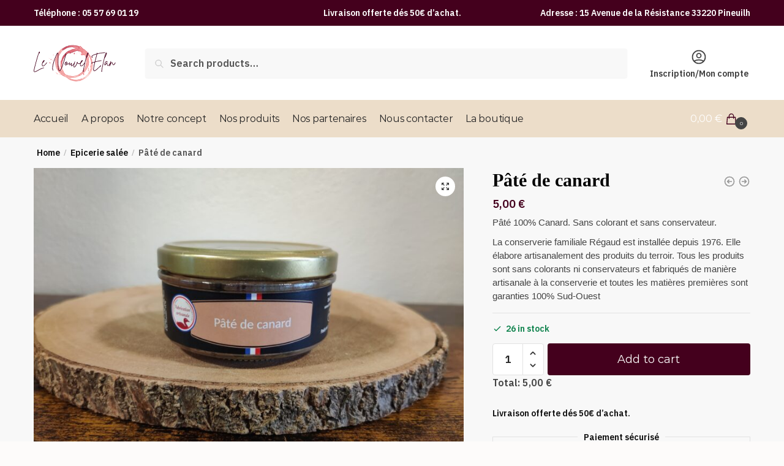

--- FILE ---
content_type: text/html; charset=UTF-8
request_url: https://www.lenouvel-elan.com/produit/pate-de-canard-2/
body_size: 17491
content:
<!doctype html>
<html lang="fr-FR">
<head>
<meta charset="UTF-8">
<meta name="viewport" content="height=device-height, width=device-width, initial-scale=1">
<link rel="profile" href="https://gmpg.org/xfn/11">
<link rel="pingback" href="https://www.lenouvel-elan.com/xmlrpc.php">

<meta name='robots' content='noindex, nofollow' />

	<!-- This site is optimized with the Yoast SEO plugin v21.7 - https://yoast.com/wordpress/plugins/seo/ -->
	<title>Pâté de canard - Lenouvel-elan</title>
	<meta name="description" content="Pâté de canard" />
	<meta property="og:locale" content="fr_FR" />
	<meta property="og:type" content="article" />
	<meta property="og:title" content="Pâté de canard - Lenouvel-elan" />
	<meta property="og:description" content="Pâté de canard" />
	<meta property="og:url" content="https://www.lenouvel-elan.com/produit/pate-de-canard-2/" />
	<meta property="og:site_name" content="Lenouvel-elan" />
	<meta property="article:modified_time" content="2026-01-31T08:53:09+00:00" />
	<meta property="og:image" content="https://www.lenouvel-elan.com/wp-content/uploads/2023/12/IMG_20230103_135407-scaled.jpg" />
	<meta property="og:image:width" content="2560" />
	<meta property="og:image:height" content="1920" />
	<meta property="og:image:type" content="image/jpeg" />
	<meta name="twitter:card" content="summary_large_image" />
	<meta name="twitter:label1" content="Durée de lecture estimée" />
	<meta name="twitter:data1" content="1 minute" />
	<script type="application/ld+json" class="yoast-schema-graph">{"@context":"https://schema.org","@graph":[{"@type":"WebPage","@id":"https://www.lenouvel-elan.com/produit/pate-de-canard-2/","url":"https://www.lenouvel-elan.com/produit/pate-de-canard-2/","name":"Pâté de canard - Lenouvel-elan","isPartOf":{"@id":"https://www.lenouvel-elan.com/#website"},"primaryImageOfPage":{"@id":"https://www.lenouvel-elan.com/produit/pate-de-canard-2/#primaryimage"},"image":{"@id":"https://www.lenouvel-elan.com/produit/pate-de-canard-2/#primaryimage"},"thumbnailUrl":"https://www.lenouvel-elan.com/wp-content/uploads/2023/12/IMG_20230103_135407-scaled.jpg","datePublished":"2023-12-29T10:24:01+00:00","dateModified":"2026-01-31T08:53:09+00:00","description":"Pâté de canard","breadcrumb":{"@id":"https://www.lenouvel-elan.com/produit/pate-de-canard-2/#breadcrumb"},"inLanguage":"fr-FR","potentialAction":[{"@type":"ReadAction","target":["https://www.lenouvel-elan.com/produit/pate-de-canard-2/"]}]},{"@type":"ImageObject","inLanguage":"fr-FR","@id":"https://www.lenouvel-elan.com/produit/pate-de-canard-2/#primaryimage","url":"https://www.lenouvel-elan.com/wp-content/uploads/2023/12/IMG_20230103_135407-scaled.jpg","contentUrl":"https://www.lenouvel-elan.com/wp-content/uploads/2023/12/IMG_20230103_135407-scaled.jpg","width":2560,"height":1920,"caption":"Paté de canard artisanal"},{"@type":"BreadcrumbList","@id":"https://www.lenouvel-elan.com/produit/pate-de-canard-2/#breadcrumb","itemListElement":[{"@type":"ListItem","position":1,"name":"Accueil","item":"https://www.lenouvel-elan.com/"},{"@type":"ListItem","position":2,"name":"La boutiques","item":"https://www.lenouvel-elan.com/la-boutiques/"},{"@type":"ListItem","position":3,"name":"Pâté de canard"}]},{"@type":"WebSite","@id":"https://www.lenouvel-elan.com/#website","url":"https://www.lenouvel-elan.com/","name":"Lenouvel-elan","description":"Magasin de produits locaux à Pineuilh","publisher":{"@id":"https://www.lenouvel-elan.com/#organization"},"potentialAction":[{"@type":"SearchAction","target":{"@type":"EntryPoint","urlTemplate":"https://www.lenouvel-elan.com/?s={search_term_string}"},"query-input":"required name=search_term_string"}],"inLanguage":"fr-FR"},{"@type":"Organization","@id":"https://www.lenouvel-elan.com/#organization","name":"Lenouvel-elan","url":"https://www.lenouvel-elan.com/","logo":{"@type":"ImageObject","inLanguage":"fr-FR","@id":"https://www.lenouvel-elan.com/#/schema/logo/image/","url":"https://www.lenouvel-elan.com/wp-content/uploads/2023/01/logo_LNE_500px-1.svg","contentUrl":"https://www.lenouvel-elan.com/wp-content/uploads/2023/01/logo_LNE_500px-1.svg","width":500,"height":223,"caption":"Lenouvel-elan"},"image":{"@id":"https://www.lenouvel-elan.com/#/schema/logo/image/"}}]}</script>
	<!-- / Yoast SEO plugin. -->


<link rel="alternate" type="application/rss+xml" title="Lenouvel-elan &raquo; Flux" href="https://www.lenouvel-elan.com/feed/" />
<link rel="alternate" type="application/rss+xml" title="Lenouvel-elan &raquo; Flux des commentaires" href="https://www.lenouvel-elan.com/comments/feed/" />
<link rel="alternate" type="application/rss+xml" title="Lenouvel-elan &raquo; Pâté de canard Flux des commentaires" href="https://www.lenouvel-elan.com/produit/pate-de-canard-2/feed/" />
<link rel="alternate" title="oEmbed (JSON)" type="application/json+oembed" href="https://www.lenouvel-elan.com/wp-json/oembed/1.0/embed?url=https%3A%2F%2Fwww.lenouvel-elan.com%2Fproduit%2Fpate-de-canard-2%2F" />
<link rel="alternate" title="oEmbed (XML)" type="text/xml+oembed" href="https://www.lenouvel-elan.com/wp-json/oembed/1.0/embed?url=https%3A%2F%2Fwww.lenouvel-elan.com%2Fproduit%2Fpate-de-canard-2%2F&#038;format=xml" />
<style id='wp-img-auto-sizes-contain-inline-css' type='text/css'>
img:is([sizes=auto i],[sizes^="auto," i]){contain-intrinsic-size:3000px 1500px}
/*# sourceURL=wp-img-auto-sizes-contain-inline-css */
</style>
<style id='classic-theme-styles-inline-css' type='text/css'>
/*! This file is auto-generated */
.wp-block-button__link{color:#fff;background-color:#32373c;border-radius:9999px;box-shadow:none;text-decoration:none;padding:calc(.667em + 2px) calc(1.333em + 2px);font-size:1.125em}.wp-block-file__button{background:#32373c;color:#fff;text-decoration:none}
/*# sourceURL=/wp-includes/css/classic-themes.min.css */
</style>
<style id='woocommerce-inline-inline-css' type='text/css'>
.woocommerce form .form-row .required { visibility: visible; }
/*# sourceURL=woocommerce-inline-inline-css */
</style>
<style id='wcz-customizer-custom-css-inline-css' type='text/css'>
body.woocommerce.wcz-woocommerce ul.products li.product .woocommerce-loop-product__title,
					body.wcz-woocommerce .products .product .woocommerce-loop-product__title,
                    body.wcz-wooblocks ul.wc-block-grid__products li.wc-block-grid__product .wc-block-grid__product-title a{color:#44001d !important;}body.single-product.wcz-woocommerce div.product .product_title{color:#000000 !important;}
/*# sourceURL=wcz-customizer-custom-css-inline-css */
</style>
<link rel='stylesheet' id='wpo_min-header-0-css' href='https://www.lenouvel-elan.com/wp-content/cache/wpo-minify/1764765084/assets/wpo-minify-header-a7cfb86e.min.css' type='text/css' media='all' />
<link rel="preconnect" href="https://fonts.gstatic.com/" crossorigin><script type="text/javascript" id="wpo_min-header-0-js-extra">
/* <![CDATA[ */
var woocommerce_params = {"ajax_url":"/wp-admin/admin-ajax.php","wc_ajax_url":"/?wc-ajax=%%endpoint%%"};
var woocommerce_params = {"ajax_url":"/wp-admin/admin-ajax.php","wc_ajax_url":"/?wc-ajax=%%endpoint%%"};
var woocommerce_params = {"ajax_url":"/wp-admin/admin-ajax.php","wc_ajax_url":"/?wc-ajax=%%endpoint%%"};
var Chronomap = {"ajaxurl":"https://www.lenouvel-elan.com/wp-admin/admin-ajax.php","chrono_nonce":"f17569e9ec","no_pickup_relay":"S\u00e9lectionner un point relais","pickup_relay_edit_text":"Modifier","loading_txt":"Veuillez patienter\u2026","day_mon":"Lun","day_tue":"Mar","day_wed":"Mer","day_thu":"Jeu","day_fri":"Ven","day_sat":"Sam","day_sun":"Dim","infos":"Infos","opening_hours":"Horaires","closed":"Ferm\u00e9"};
var woocommerce_params = {"ajax_url":"/wp-admin/admin-ajax.php","wc_ajax_url":"/?wc-ajax=%%endpoint%%"};
var Chronoprecise = {"ajaxurl":"https://www.lenouvel-elan.com/wp-admin/admin-ajax.php","chrono_nonce":"f17569e9ec","prev_week_txt":"Semaine pr\u00e9c\u00e9dente","next_week_txt":"Semaine suivante","error_cant_reach_server":"Une erreur s'est produite au moment de r\u00e9cup\u00e9rer les horaires. Veuillez r\u00e9essayer plus tard et nous contacter si le probl\u00e8me persiste."};
var woocommerce_params = {"ajax_url":"/wp-admin/admin-ajax.php","wc_ajax_url":"/?wc-ajax=%%endpoint%%"};
var Chronomap = {"ajaxurl":"https://www.lenouvel-elan.com/wp-admin/admin-ajax.php","chrono_nonce":"f17569e9ec","no_pickup_relay":"S\u00e9lectionner un point relais","pickup_relay_edit_text":"Modifier","loading_txt":"Veuillez patienter\u2026","day_mon":"Lun","day_tue":"Mar","day_wed":"Mer","day_thu":"Jeu","day_fri":"Ven","day_sat":"Sam","day_sun":"Dim","infos":"Infos","opening_hours":"Horaires","closed":"Ferm\u00e9"};
var Chronoprecise = {"ajaxurl":"https://www.lenouvel-elan.com/wp-admin/admin-ajax.php","chrono_nonce":"f17569e9ec","prev_week_txt":"Semaine pr\u00e9c\u00e9dente","next_week_txt":"Semaine suivante","error_cant_reach_server":"Une erreur s'est produite au moment de r\u00e9cup\u00e9rer les horaires. Veuillez r\u00e9essayer plus tard et nous contacter si le probl\u00e8me persiste."};
var wc_add_to_cart_params = {"ajax_url":"/wp-admin/admin-ajax.php","wc_ajax_url":"/?wc-ajax=%%endpoint%%","i18n_view_cart":"View cart","cart_url":"https://www.lenouvel-elan.com/panier/","is_cart":"","cart_redirect_after_add":"no"};
var wc_single_product_params = {"i18n_required_rating_text":"Please select a rating","review_rating_required":"yes","flexslider":{"rtl":false,"animation":"slide","smoothHeight":true,"directionNav":true,"controlNav":"thumbnails","slideshow":false,"animationSpeed":500,"animationLoop":false,"allowOneSlide":false},"zoom_enabled":"1","zoom_options":[],"photoswipe_enabled":"1","photoswipe_options":{"shareEl":false,"closeOnScroll":false,"history":false,"hideAnimationDuration":0,"showAnimationDuration":0},"flexslider_enabled":"1"};
//# sourceURL=wpo_min-header-0-js-extra
/* ]]> */
</script>
<script type="text/javascript" src="https://www.lenouvel-elan.com/wp-content/cache/wpo-minify/1764765084/assets/wpo-minify-header-72f6f7a6.min.js" id="wpo_min-header-0-js"></script>
<link rel="https://api.w.org/" href="https://www.lenouvel-elan.com/wp-json/" /><link rel="alternate" title="JSON" type="application/json" href="https://www.lenouvel-elan.com/wp-json/wp/v2/product/10944" /><link rel="EditURI" type="application/rsd+xml" title="RSD" href="https://www.lenouvel-elan.com/xmlrpc.php?rsd" />
<meta name="generator" content="WordPress 6.9" />
<meta name="generator" content="WooCommerce 8.4.2" />
<link rel='shortlink' href='https://www.lenouvel-elan.com/?p=10944' />

		<!-- GA Google Analytics @ https://m0n.co/ga -->
		<script async src="https://www.googletagmanager.com/gtag/js?id= GTM-PTXWTX8N"></script>
		<script>
			window.dataLayer = window.dataLayer || [];
			function gtag(){dataLayer.push(arguments);}
			gtag('js', new Date());
			gtag('config', ' GTM-PTXWTX8N');
		</script>

			<script>
			document.documentElement.className = document.documentElement.className.replace( 'no-js', 'js' );
		</script>
				<style>
			.no-js img.lazyload { display: none; }
			figure.wp-block-image img.lazyloading { min-width: 150px; }
							.lazyload, .lazyloading { opacity: 0; }
				.lazyloaded {
					opacity: 1;
					transition: opacity 400ms;
					transition-delay: 0ms;
				}
					</style>
		
	<noscript><style>.woocommerce-product-gallery{ opacity: 1 !important; }</style></noscript>
	<meta name="generator" content="Elementor 3.18.2; features: e_dom_optimization, e_optimized_assets_loading, e_optimized_css_loading, additional_custom_breakpoints, block_editor_assets_optimize, e_image_loading_optimization; settings: css_print_method-external, google_font-enabled, font_display-swap">
<link rel="icon" href="https://www.lenouvel-elan.com/wp-content/uploads/2023/01/logo_LNE_500px-1.svg" sizes="32x32" />
<link rel="icon" href="https://www.lenouvel-elan.com/wp-content/uploads/2023/01/logo_LNE_500px-1.svg" sizes="192x192" />
<link rel="apple-touch-icon" href="https://www.lenouvel-elan.com/wp-content/uploads/2023/01/logo_LNE_500px-1.svg" />
<meta name="msapplication-TileImage" content="https://www.lenouvel-elan.com/wp-content/uploads/2023/01/logo_LNE_500px-1.svg" />
		<style type="text/css" id="wp-custom-css">
			
.page-description{
	background: #FDFBFA;
}
#shipping_method li label[for*='_chrono']:before{
	display: inline-block;
    position: relative;
    top: 1px;
    width: 6px;
    height: 6px;
    margin-right: 0.5407911001em;
    border-radius: 50%;
    background-color: #ccc;
    border: 3px solid #fff;
    content: "";
    box-shadow: 0 1px 2px rgba(0,0,0,.2);
    box-sizing: content-box;
}
#shipping_method li label[for*='_chrono']:hover:before  {
	transform: scale(1.2);
	transition: 0.2s;
	cursor: pointer;
}

.page .entry-content .woocommerce-checkout-review-order-table a {
	color: red;
}
.page .entry-content .woocommerce-checkout-review-order-table a{
	color: red;
}
.wc-ppcp-cart-payments__container .wc-ppcp-cart-payment__methods .wc-ppcp-cart-payment-method.or p{
	display: none;
}
@media only screen and (max-width: 800px) {
.custom-logo {
    height: 45px !important;
}
}		</style>
		<style id="kirki-inline-styles">.site-header .custom-logo-link img{height:60px;}.is_stuck .logo-mark{width:60px;}.is_stuck .primary-navigation.with-logo .menu-primary-menu-container{margin-left:60px;}.price ins, .summary .yith-wcwl-add-to-wishlist a:before, .site .commercekit-wishlist a i:before, .commercekit-wishlist-table .price, .commercekit-wishlist-table .price ins, .commercekit-ajs-product-price, .commercekit-ajs-product-price ins, .widget-area .widget.widget_categories a:hover, #secondary .widget ul li a:hover, #secondary.widget-area .widget li.chosen a, .widget-area .widget a:hover, #secondary .widget_recent_comments ul li a:hover, .woocommerce-pagination .page-numbers li .page-numbers.current, div.product p.price, body:not(.mobile-toggled) .main-navigation ul.menu li.full-width.menu-item-has-children ul li.highlight > a, body:not(.mobile-toggled) .main-navigation ul.menu li.full-width.menu-item-has-children ul li.highlight > a:hover, #secondary .widget ins span.amount, #secondary .widget ins span.amount span, .search-results article h2 a:hover{color:#44001d;}.spinner > div, .widget_price_filter .ui-slider .ui-slider-range, .widget_price_filter .ui-slider .ui-slider-handle, #page .woocommerce-tabs ul.tabs li span, #secondary.widget-area .widget .tagcloud a:hover, .widget-area .widget.widget_product_tag_cloud a:hover, footer .mc4wp-form input[type="submit"], #payment .payment_methods li.woocommerce-PaymentMethod > input[type=radio]:first-child:checked + label:before, #payment .payment_methods li.wc_payment_method > input[type=radio]:first-child:checked + label:before, #shipping_method > li > input[type=radio]:first-child:checked + label:before, ul#shipping_method li:only-child label:before, .image-border .elementor-image:after, ul.products li.product .yith-wcwl-wishlistexistsbrowse a:before, ul.products li.product .yith-wcwl-wishlistaddedbrowse a:before, ul.products li.product .yith-wcwl-add-button a:before, .summary .yith-wcwl-add-to-wishlist a:before, li.product .commercekit-wishlist a em.cg-wishlist-t:before, li.product .commercekit-wishlist a em.cg-wishlist:before, .site .commercekit-wishlist a i:before, .summary .commercekit-wishlist a i.cg-wishlist-t:before, #page .woocommerce-tabs ul.tabs li a span, .commercekit-atc-tab-links li a span, .main-navigation ul li a span strong, .widget_layered_nav ul.woocommerce-widget-layered-nav-list li.chosen:before{background-color:#44001d;}.woocommerce-tabs .tabs li a::after, .commercekit-atc-tab-links li a:after{border-color:#44001d;}a{color:#1e68c4;}a:hover{color:#111;}body{background-color:#fff;}.col-full.topbar-wrapper{background-color:#44001d;border-bottom-color:#eee;}.top-bar, .top-bar a{color:#ffffff;}body:not(.header-4) .site-header, .header-4-container{background-color:#fff;}.fa.menu-item, .ri.menu-item{border-left-color:#eee;}.header-4 .search-trigger span{border-right-color:#eee;}.header-widget-region{background-color:#44001d;}.header-widget-region, .header-widget-region a{color:#fff;}.button, .button:hover, .commercekit-wishlist-table button, input[type=submit], ul.products li.product .button, ul.products li.product .added_to_cart, ul.wc-block-grid__products .wp-block-button__link, ul.wc-block-grid__products .wp-block-button__link:hover, .site .widget_shopping_cart a.button.checkout, .woocommerce #respond input#submit.alt, .main-navigation ul.menu ul li a.button, .main-navigation ul.menu ul li a.button:hover, body .main-navigation ul.menu li.menu-item-has-children.full-width > .sub-menu-wrapper li a.button:hover, .main-navigation ul.menu li.menu-item-has-children.full-width > .sub-menu-wrapper li:hover a.added_to_cart, .site div.wpforms-container-full .wpforms-form button[type=submit], .product .cart .single_add_to_cart_button, .woocommerce-cart p.return-to-shop a, .elementor-row .feature p a, .image-feature figcaption span{color:#fff;}.single-product div.product form.cart .button.added::before{background-color:#fff;}.button, input[type=submit], ul.products li.product .button, .commercekit-wishlist-table button, .woocommerce #respond input#submit.alt, .product .cart .single_add_to_cart_button, .widget_shopping_cart a.button.checkout, .main-navigation ul.menu li.menu-item-has-children.full-width > .sub-menu-wrapper li a.added_to_cart, .site div.wpforms-container-full .wpforms-form button[type=submit], ul.products li.product .added_to_cart, ul.wc-block-grid__products .wp-block-button__link, .woocommerce-cart p.return-to-shop a, .elementor-row .feature a, .image-feature figcaption span{background-color:#44001d;}.widget_shopping_cart a.button.checkout{border-color:#44001d;}.button:hover, [type="submit"]:hover, .commercekit-wishlist-table button:hover, ul.products li.product .button:hover, #place_order[type="submit"]:hover, body .woocommerce #respond input#submit.alt:hover, .product .cart .single_add_to_cart_button:hover, .main-navigation ul.menu li.menu-item-has-children.full-width > .sub-menu-wrapper li a.added_to_cart:hover, .site div.wpforms-container-full .wpforms-form button[type=submit]:hover, .site div.wpforms-container-full .wpforms-form button[type=submit]:focus, ul.products li.product .added_to_cart:hover, ul.wc-block-grid__products .wp-block-button__link:hover, .widget_shopping_cart a.button.checkout:hover, .woocommerce-cart p.return-to-shop a:hover{background-color:#d1ae80;}.widget_shopping_cart a.button.checkout:hover{border-color:#d1ae80;}.onsale, .product-label, .wc-block-grid__product-onsale{background-color:#44001d;color:#fff;}.content-area .summary .onsale{color:#44001d;}.summary .product-label:before, .product-details-wrapper .product-label:before{border-right-color:#44001d;}.entry-content .testimonial-entry-title:after, .cart-summary .widget li strong::before, p.stars.selected a.active::before, p.stars:hover a::before, p.stars.selected a:not(.active)::before{color:#ee9e13;}.star-rating > span:before{background-color:#ee9e13;}header.woocommerce-products-header, .shoptimizer-category-banner{background-color:#efeee3;}.term-description p, .term-description a, .term-description a:hover, .shoptimizer-category-banner h1, .shoptimizer-category-banner .taxonomy-description p{color:#222;}.single-product .site-content .col-full{background-color:#f8f8f8;}.call-back-feature a{background-color:#44001d;color:#fff;}ul.checkout-bar:before, .woocommerce-checkout .checkout-bar li.active:after, ul.checkout-bar li.visited:after{background-color:#44001d;}.below-content .widget .ri{color:#999;}.below-content .widget svg{stroke:#999;}footer.site-footer, footer.copyright{background-color:#111;color:#ccc;}.site footer.site-footer .widget .widget-title, .site-footer .widget.widget_block h2{color:#fff;}footer.site-footer a:not(.button), footer.copyright a{color:#999;}footer.site-footer a:not(.button):hover, footer.copyright a:hover{color:#fff;}footer.site-footer li a:after{border-color:#fff;}.top-bar{font-size:14px;}.menu-primary-menu-container > ul > li > a span:before{border-color:#44001d;}.secondary-navigation .menu a, .ri.menu-item:before, .fa.menu-item:before{color:#404040;}.secondary-navigation .icon-wrapper svg{stroke:#404040;}.site-header-cart a.cart-contents .count, .site-header-cart a.cart-contents .count:after{border-color:#44001d;}.site-header-cart a.cart-contents .count, .shoptimizer-cart-icon i{color:#44001d;}.site-header-cart a.cart-contents:hover .count, .site-header-cart a.cart-contents:hover .count{background-color:#44001d;}.site-header-cart .cart-contents{color:#fff;}.site-header-cart a.cart-contents .shoptimizer-cart-icon .mini-count{background-color:#444444;border-color:#444444;}.header-widget-region .widget{padding-top:12px;padding-bottom:12px;}.site .header-widget-region p, .site .header-widget-region li{font-size:14px;}.col-full, .single-product .site-content .shoptimizer-sticky-add-to-cart .col-full, body .woocommerce-message, .single-product .site-content .commercekit-sticky-add-to-cart .col-full{max-width:1170px;}.product-details-wrapper, .single-product .woocommerce-Tabs-panel, .single-product .archive-header .woocommerce-breadcrumb, .plp-below.archive.woocommerce .archive-header .woocommerce-breadcrumb, .related.products, .site-content #sspotReviews, .upsells.products, .composite_summary, .composite_wrap, .yith-wfbt-section.woocommerce{max-width:calc(1170px + 5.2325em);}.main-navigation ul li.menu-item-has-children.full-width .container, .single-product .woocommerce-error{max-width:1170px;}.below-content .col-full, footer .col-full{max-width:calc(1170px + 40px);}#secondary{width:17%;}.content-area{width:76%;}body, button, input, select, option, textarea, h6{font-family:IBM Plex Sans;font-size:16px;font-weight:400;color:#444;}.menu-primary-menu-container > ul > li > a, .site-header-cart .cart-contents{font-family:Montserrat;font-weight:400;}.main-navigation ul.menu ul li > a, .main-navigation ul.nav-menu ul li > a{font-family:IBM Plex Sans;font-size:15px;font-weight:400;text-transform:none;}.main-navigation ul.menu li.menu-item-has-children.full-width > .sub-menu-wrapper li.menu-item-has-children > a, .main-navigation ul.menu li.menu-item-has-children.full-width > .sub-menu-wrapper li.heading > a{font-family:IBM Plex Sans;font-size:16px;font-weight:600;letter-spacing:-0.1px;text-transform:none;color:#111;}.entry-content{font-family:IBM Plex Sans;font-size:17px;font-weight:400;line-height:1.5;text-transform:none;color:#444;}h1{font-family:IBM Plex Sans;font-size:40px;font-weight:600;letter-spacing:-0.5px;line-height:1.3;text-transform:none;color:#222;}h2{font-family:IBM Plex Sans;font-size:30px;font-weight:600;letter-spacing:-0.5px;line-height:1.25;text-transform:none;color:#222;}h3{font-family:IBM Plex Sans;font-size:24px;font-weight:600;letter-spacing:0px;line-height:1.45;text-transform:none;color:#222;}h4{font-family:IBM Plex Sans;font-size:20px;font-weight:600;letter-spacing:0px;line-height:1.4;text-transform:none;color:#222;}h5{font-family:IBM Plex Sans;font-size:18px;font-weight:600;letter-spacing:0px;line-height:1.4;text-transform:none;color:#222;}blockquote p{font-family:IBM Plex Sans;font-size:20px;font-weight:400;line-height:1.45;text-transform:none;color:#222;}.widget .widget-title, .widget .widgettitle, .widget.widget_block h2{font-family:IBM Plex Sans;font-size:15px;font-weight:600;letter-spacing:0px;line-height:1.5;text-transform:uppercase;}body.single-post h1{font-family:IBM Plex Sans;font-size:36px;font-weight:600;letter-spacing:-0.6px;line-height:1.24;text-transform:none;}.term-description, .shoptimizer-category-banner .taxonomy-description{font-family:Montserrat;}.content-area ul.products li.product .woocommerce-loop-product__title, .content-area ul.products li.product h2, ul.products li.product .woocommerce-loop-product__title, ul.products li.product .woocommerce-loop-product__title, .main-navigation ul.menu ul li.product .woocommerce-loop-product__title a, .wc-block-grid__product .wc-block-grid__product-title{font-family:Montserrat;}.summary h1{font-family:Montserrat;}body .woocommerce #respond input#submit.alt, body .woocommerce a.button.alt, body .woocommerce button.button.alt, body .woocommerce input.button.alt, .product .cart .single_add_to_cart_button, .shoptimizer-sticky-add-to-cart__content-button a.button, .widget_shopping_cart a.button.checkout, #cgkit-tab-commercekit-sticky-atc-title button, #cgkit-mobile-commercekit-sticky-atc button{font-family:Montserrat;}@media (max-width: 992px){.main-header, .site-branding{height:70px;}.main-header .site-header-cart{top:calc(-14px + 70px / 2);}.sticky-m .mobile-filter, .sticky-m #cgkitpf-horizontal{top:70px;}.sticky-m .commercekit-atc-sticky-tabs{top:calc(70px - 1px);}.m-search-bh.sticky-m .commercekit-atc-sticky-tabs, .m-search-toggled.sticky-m .commercekit-atc-sticky-tabs{top:calc(70px + 60px - 1px);}.m-search-bh.sticky-m .mobile-filter, .m-search-toggled.sticky-m .mobile-filter, .m-search-bh.sticky-m #cgkitpf-horizontal, .m-search-toggled.sticky-m #cgkitpf-horizontal{top:calc(70px + 60px);}.sticky-m .cg-layout-vertical-scroll .cg-thumb-swiper{top:calc(70px + 10px);}body.theme-shoptimizer .site-header .custom-logo-link img, body.wp-custom-logo .site-header .custom-logo-link img{height:22px;}.m-search-bh .site-search, .m-search-toggled .site-search, .site-branding button.menu-toggle, .site-branding button.menu-toggle:hover{background-color:#fff;}.menu-toggle .bar, .site-header-cart a.cart-contents:hover .count{background-color:#111;}.menu-toggle .bar-text, .menu-toggle:hover .bar-text, .site-header-cart a.cart-contents .count{color:#111;}.mobile-search-toggle svg, .mobile-myaccount svg{stroke:#111;}.site-header-cart a.cart-contents:hover .count{background-color:#44001d;}.site-header-cart a.cart-contents:not(:hover) .count{color:#44001d;}.shoptimizer-cart-icon svg{stroke:#44001d;}.site-header .site-header-cart a.cart-contents .count, .site-header-cart a.cart-contents .count:after{border-color:#44001d;}.col-full-nav{background-color:#fff;}.main-navigation ul li a, body .main-navigation ul.menu > li.menu-item-has-children > span.caret::after, .main-navigation .woocommerce-loop-product__title, .main-navigation ul.menu li.product, body .main-navigation ul.menu li.menu-item-has-children.full-width>.sub-menu-wrapper li h6 a, body .main-navigation ul.menu li.menu-item-has-children.full-width>.sub-menu-wrapper li h6 a:hover, .main-navigation ul.products li.product .price, body .main-navigation ul.menu li.menu-item-has-children li.menu-item-has-children span.caret, body.mobile-toggled .main-navigation ul.menu li.menu-item-has-children.full-width > .sub-menu-wrapper li p.product__categories a, body.mobile-toggled ul.products li.product p.product__categories a, body li.menu-item-product p.product__categories, main-navigation ul.menu li.menu-item-has-children.full-width > .sub-menu-wrapper li.menu-item-has-children > a, .main-navigation ul.menu li.menu-item-has-children.full-width > .sub-menu-wrapper li.heading > a, .mobile-extra, .mobile-extra h4, .mobile-extra a:not(.button){color:#222;}.main-navigation ul.menu li.menu-item-has-children span.caret::after{background-color:#222;}.main-navigation ul.menu > li.menu-item-has-children.dropdown-open > .sub-menu-wrapper{border-bottom-color:#eee;}}@media (min-width: 993px){.col-full-nav{background-color:#ecddc9;}.col-full.main-header{padding-top:30px;padding-bottom:30px;}.menu-primary-menu-container > ul > li > a, .site-header-cart, .logo-mark{line-height:60px;}.site-header-cart, .menu-primary-menu-container > ul > li.menu-button{height:60px;}.menu-primary-menu-container > ul > li > a{color:#272626;}.main-navigation ul.menu > li.menu-item-has-children > a::after{background-color:#272626;}.menu-primary-menu-container > ul.menu:hover > li > a{opacity:0.65;}.main-navigation ul.menu ul.sub-menu{background-color:#fff;}.main-navigation ul.menu ul li a, .main-navigation ul.nav-menu ul li a{color:#323232;}.main-navigation ul.menu ul a:hover{color:#44001d;}.shoptimizer-cart-icon svg{stroke:#44001d;}.site-header-cart a.cart-contents:hover .count{color:#fff;}body.header-4:not(.full-width-header) .header-4-inner, .summary form.cart.commercekit_sticky-atc .commercekit-pdp-sticky-inner, .commercekit-atc-sticky-tabs ul.commercekit-atc-tab-links, .h-ckit-filters.no-woocommerce-sidebar .commercekit-product-filters{max-width:1170px;}}@media (min-width: 992px){.top-bar .textwidget{padding-top:10px;padding-bottom:10px;}}/* cyrillic-ext */
@font-face {
  font-family: 'IBM Plex Sans';
  font-style: normal;
  font-weight: 400;
  font-stretch: normal;
  font-display: swap;
  src: url(https://www.lenouvel-elan.com/wp-content/fonts/ibm-plex-sans/font) format('woff');
  unicode-range: U+0460-052F, U+1C80-1C8A, U+20B4, U+2DE0-2DFF, U+A640-A69F, U+FE2E-FE2F;
}
/* cyrillic */
@font-face {
  font-family: 'IBM Plex Sans';
  font-style: normal;
  font-weight: 400;
  font-stretch: normal;
  font-display: swap;
  src: url(https://www.lenouvel-elan.com/wp-content/fonts/ibm-plex-sans/font) format('woff');
  unicode-range: U+0301, U+0400-045F, U+0490-0491, U+04B0-04B1, U+2116;
}
/* greek */
@font-face {
  font-family: 'IBM Plex Sans';
  font-style: normal;
  font-weight: 400;
  font-stretch: normal;
  font-display: swap;
  src: url(https://www.lenouvel-elan.com/wp-content/fonts/ibm-plex-sans/font) format('woff');
  unicode-range: U+0370-0377, U+037A-037F, U+0384-038A, U+038C, U+038E-03A1, U+03A3-03FF;
}
/* vietnamese */
@font-face {
  font-family: 'IBM Plex Sans';
  font-style: normal;
  font-weight: 400;
  font-stretch: normal;
  font-display: swap;
  src: url(https://www.lenouvel-elan.com/wp-content/fonts/ibm-plex-sans/font) format('woff');
  unicode-range: U+0102-0103, U+0110-0111, U+0128-0129, U+0168-0169, U+01A0-01A1, U+01AF-01B0, U+0300-0301, U+0303-0304, U+0308-0309, U+0323, U+0329, U+1EA0-1EF9, U+20AB;
}
/* latin-ext */
@font-face {
  font-family: 'IBM Plex Sans';
  font-style: normal;
  font-weight: 400;
  font-stretch: normal;
  font-display: swap;
  src: url(https://www.lenouvel-elan.com/wp-content/fonts/ibm-plex-sans/font) format('woff');
  unicode-range: U+0100-02BA, U+02BD-02C5, U+02C7-02CC, U+02CE-02D7, U+02DD-02FF, U+0304, U+0308, U+0329, U+1D00-1DBF, U+1E00-1E9F, U+1EF2-1EFF, U+2020, U+20A0-20AB, U+20AD-20C0, U+2113, U+2C60-2C7F, U+A720-A7FF;
}
/* latin */
@font-face {
  font-family: 'IBM Plex Sans';
  font-style: normal;
  font-weight: 400;
  font-stretch: normal;
  font-display: swap;
  src: url(https://www.lenouvel-elan.com/wp-content/fonts/ibm-plex-sans/font) format('woff');
  unicode-range: U+0000-00FF, U+0131, U+0152-0153, U+02BB-02BC, U+02C6, U+02DA, U+02DC, U+0304, U+0308, U+0329, U+2000-206F, U+20AC, U+2122, U+2191, U+2193, U+2212, U+2215, U+FEFF, U+FFFD;
}
/* cyrillic-ext */
@font-face {
  font-family: 'IBM Plex Sans';
  font-style: normal;
  font-weight: 600;
  font-stretch: normal;
  font-display: swap;
  src: url(https://www.lenouvel-elan.com/wp-content/fonts/ibm-plex-sans/font) format('woff');
  unicode-range: U+0460-052F, U+1C80-1C8A, U+20B4, U+2DE0-2DFF, U+A640-A69F, U+FE2E-FE2F;
}
/* cyrillic */
@font-face {
  font-family: 'IBM Plex Sans';
  font-style: normal;
  font-weight: 600;
  font-stretch: normal;
  font-display: swap;
  src: url(https://www.lenouvel-elan.com/wp-content/fonts/ibm-plex-sans/font) format('woff');
  unicode-range: U+0301, U+0400-045F, U+0490-0491, U+04B0-04B1, U+2116;
}
/* greek */
@font-face {
  font-family: 'IBM Plex Sans';
  font-style: normal;
  font-weight: 600;
  font-stretch: normal;
  font-display: swap;
  src: url(https://www.lenouvel-elan.com/wp-content/fonts/ibm-plex-sans/font) format('woff');
  unicode-range: U+0370-0377, U+037A-037F, U+0384-038A, U+038C, U+038E-03A1, U+03A3-03FF;
}
/* vietnamese */
@font-face {
  font-family: 'IBM Plex Sans';
  font-style: normal;
  font-weight: 600;
  font-stretch: normal;
  font-display: swap;
  src: url(https://www.lenouvel-elan.com/wp-content/fonts/ibm-plex-sans/font) format('woff');
  unicode-range: U+0102-0103, U+0110-0111, U+0128-0129, U+0168-0169, U+01A0-01A1, U+01AF-01B0, U+0300-0301, U+0303-0304, U+0308-0309, U+0323, U+0329, U+1EA0-1EF9, U+20AB;
}
/* latin-ext */
@font-face {
  font-family: 'IBM Plex Sans';
  font-style: normal;
  font-weight: 600;
  font-stretch: normal;
  font-display: swap;
  src: url(https://www.lenouvel-elan.com/wp-content/fonts/ibm-plex-sans/font) format('woff');
  unicode-range: U+0100-02BA, U+02BD-02C5, U+02C7-02CC, U+02CE-02D7, U+02DD-02FF, U+0304, U+0308, U+0329, U+1D00-1DBF, U+1E00-1E9F, U+1EF2-1EFF, U+2020, U+20A0-20AB, U+20AD-20C0, U+2113, U+2C60-2C7F, U+A720-A7FF;
}
/* latin */
@font-face {
  font-family: 'IBM Plex Sans';
  font-style: normal;
  font-weight: 600;
  font-stretch: normal;
  font-display: swap;
  src: url(https://www.lenouvel-elan.com/wp-content/fonts/ibm-plex-sans/font) format('woff');
  unicode-range: U+0000-00FF, U+0131, U+0152-0153, U+02BB-02BC, U+02C6, U+02DA, U+02DC, U+0304, U+0308, U+0329, U+2000-206F, U+20AC, U+2122, U+2191, U+2193, U+2212, U+2215, U+FEFF, U+FFFD;
}/* cyrillic-ext */
@font-face {
  font-family: 'Montserrat';
  font-style: normal;
  font-weight: 400;
  font-display: swap;
  src: url(https://www.lenouvel-elan.com/wp-content/fonts/montserrat/font) format('woff');
  unicode-range: U+0460-052F, U+1C80-1C8A, U+20B4, U+2DE0-2DFF, U+A640-A69F, U+FE2E-FE2F;
}
/* cyrillic */
@font-face {
  font-family: 'Montserrat';
  font-style: normal;
  font-weight: 400;
  font-display: swap;
  src: url(https://www.lenouvel-elan.com/wp-content/fonts/montserrat/font) format('woff');
  unicode-range: U+0301, U+0400-045F, U+0490-0491, U+04B0-04B1, U+2116;
}
/* vietnamese */
@font-face {
  font-family: 'Montserrat';
  font-style: normal;
  font-weight: 400;
  font-display: swap;
  src: url(https://www.lenouvel-elan.com/wp-content/fonts/montserrat/font) format('woff');
  unicode-range: U+0102-0103, U+0110-0111, U+0128-0129, U+0168-0169, U+01A0-01A1, U+01AF-01B0, U+0300-0301, U+0303-0304, U+0308-0309, U+0323, U+0329, U+1EA0-1EF9, U+20AB;
}
/* latin-ext */
@font-face {
  font-family: 'Montserrat';
  font-style: normal;
  font-weight: 400;
  font-display: swap;
  src: url(https://www.lenouvel-elan.com/wp-content/fonts/montserrat/font) format('woff');
  unicode-range: U+0100-02BA, U+02BD-02C5, U+02C7-02CC, U+02CE-02D7, U+02DD-02FF, U+0304, U+0308, U+0329, U+1D00-1DBF, U+1E00-1E9F, U+1EF2-1EFF, U+2020, U+20A0-20AB, U+20AD-20C0, U+2113, U+2C60-2C7F, U+A720-A7FF;
}
/* latin */
@font-face {
  font-family: 'Montserrat';
  font-style: normal;
  font-weight: 400;
  font-display: swap;
  src: url(https://www.lenouvel-elan.com/wp-content/fonts/montserrat/font) format('woff');
  unicode-range: U+0000-00FF, U+0131, U+0152-0153, U+02BB-02BC, U+02C6, U+02DA, U+02DC, U+0304, U+0308, U+0329, U+2000-206F, U+20AC, U+2122, U+2191, U+2193, U+2212, U+2215, U+FEFF, U+FFFD;
}/* cyrillic-ext */
@font-face {
  font-family: 'IBM Plex Sans';
  font-style: normal;
  font-weight: 400;
  font-stretch: normal;
  font-display: swap;
  src: url(https://www.lenouvel-elan.com/wp-content/fonts/ibm-plex-sans/font) format('woff');
  unicode-range: U+0460-052F, U+1C80-1C8A, U+20B4, U+2DE0-2DFF, U+A640-A69F, U+FE2E-FE2F;
}
/* cyrillic */
@font-face {
  font-family: 'IBM Plex Sans';
  font-style: normal;
  font-weight: 400;
  font-stretch: normal;
  font-display: swap;
  src: url(https://www.lenouvel-elan.com/wp-content/fonts/ibm-plex-sans/font) format('woff');
  unicode-range: U+0301, U+0400-045F, U+0490-0491, U+04B0-04B1, U+2116;
}
/* greek */
@font-face {
  font-family: 'IBM Plex Sans';
  font-style: normal;
  font-weight: 400;
  font-stretch: normal;
  font-display: swap;
  src: url(https://www.lenouvel-elan.com/wp-content/fonts/ibm-plex-sans/font) format('woff');
  unicode-range: U+0370-0377, U+037A-037F, U+0384-038A, U+038C, U+038E-03A1, U+03A3-03FF;
}
/* vietnamese */
@font-face {
  font-family: 'IBM Plex Sans';
  font-style: normal;
  font-weight: 400;
  font-stretch: normal;
  font-display: swap;
  src: url(https://www.lenouvel-elan.com/wp-content/fonts/ibm-plex-sans/font) format('woff');
  unicode-range: U+0102-0103, U+0110-0111, U+0128-0129, U+0168-0169, U+01A0-01A1, U+01AF-01B0, U+0300-0301, U+0303-0304, U+0308-0309, U+0323, U+0329, U+1EA0-1EF9, U+20AB;
}
/* latin-ext */
@font-face {
  font-family: 'IBM Plex Sans';
  font-style: normal;
  font-weight: 400;
  font-stretch: normal;
  font-display: swap;
  src: url(https://www.lenouvel-elan.com/wp-content/fonts/ibm-plex-sans/font) format('woff');
  unicode-range: U+0100-02BA, U+02BD-02C5, U+02C7-02CC, U+02CE-02D7, U+02DD-02FF, U+0304, U+0308, U+0329, U+1D00-1DBF, U+1E00-1E9F, U+1EF2-1EFF, U+2020, U+20A0-20AB, U+20AD-20C0, U+2113, U+2C60-2C7F, U+A720-A7FF;
}
/* latin */
@font-face {
  font-family: 'IBM Plex Sans';
  font-style: normal;
  font-weight: 400;
  font-stretch: normal;
  font-display: swap;
  src: url(https://www.lenouvel-elan.com/wp-content/fonts/ibm-plex-sans/font) format('woff');
  unicode-range: U+0000-00FF, U+0131, U+0152-0153, U+02BB-02BC, U+02C6, U+02DA, U+02DC, U+0304, U+0308, U+0329, U+2000-206F, U+20AC, U+2122, U+2191, U+2193, U+2212, U+2215, U+FEFF, U+FFFD;
}
/* cyrillic-ext */
@font-face {
  font-family: 'IBM Plex Sans';
  font-style: normal;
  font-weight: 600;
  font-stretch: normal;
  font-display: swap;
  src: url(https://www.lenouvel-elan.com/wp-content/fonts/ibm-plex-sans/font) format('woff');
  unicode-range: U+0460-052F, U+1C80-1C8A, U+20B4, U+2DE0-2DFF, U+A640-A69F, U+FE2E-FE2F;
}
/* cyrillic */
@font-face {
  font-family: 'IBM Plex Sans';
  font-style: normal;
  font-weight: 600;
  font-stretch: normal;
  font-display: swap;
  src: url(https://www.lenouvel-elan.com/wp-content/fonts/ibm-plex-sans/font) format('woff');
  unicode-range: U+0301, U+0400-045F, U+0490-0491, U+04B0-04B1, U+2116;
}
/* greek */
@font-face {
  font-family: 'IBM Plex Sans';
  font-style: normal;
  font-weight: 600;
  font-stretch: normal;
  font-display: swap;
  src: url(https://www.lenouvel-elan.com/wp-content/fonts/ibm-plex-sans/font) format('woff');
  unicode-range: U+0370-0377, U+037A-037F, U+0384-038A, U+038C, U+038E-03A1, U+03A3-03FF;
}
/* vietnamese */
@font-face {
  font-family: 'IBM Plex Sans';
  font-style: normal;
  font-weight: 600;
  font-stretch: normal;
  font-display: swap;
  src: url(https://www.lenouvel-elan.com/wp-content/fonts/ibm-plex-sans/font) format('woff');
  unicode-range: U+0102-0103, U+0110-0111, U+0128-0129, U+0168-0169, U+01A0-01A1, U+01AF-01B0, U+0300-0301, U+0303-0304, U+0308-0309, U+0323, U+0329, U+1EA0-1EF9, U+20AB;
}
/* latin-ext */
@font-face {
  font-family: 'IBM Plex Sans';
  font-style: normal;
  font-weight: 600;
  font-stretch: normal;
  font-display: swap;
  src: url(https://www.lenouvel-elan.com/wp-content/fonts/ibm-plex-sans/font) format('woff');
  unicode-range: U+0100-02BA, U+02BD-02C5, U+02C7-02CC, U+02CE-02D7, U+02DD-02FF, U+0304, U+0308, U+0329, U+1D00-1DBF, U+1E00-1E9F, U+1EF2-1EFF, U+2020, U+20A0-20AB, U+20AD-20C0, U+2113, U+2C60-2C7F, U+A720-A7FF;
}
/* latin */
@font-face {
  font-family: 'IBM Plex Sans';
  font-style: normal;
  font-weight: 600;
  font-stretch: normal;
  font-display: swap;
  src: url(https://www.lenouvel-elan.com/wp-content/fonts/ibm-plex-sans/font) format('woff');
  unicode-range: U+0000-00FF, U+0131, U+0152-0153, U+02BB-02BC, U+02C6, U+02DA, U+02DC, U+0304, U+0308, U+0329, U+2000-206F, U+20AC, U+2122, U+2191, U+2193, U+2212, U+2215, U+FEFF, U+FFFD;
}/* cyrillic-ext */
@font-face {
  font-family: 'Montserrat';
  font-style: normal;
  font-weight: 400;
  font-display: swap;
  src: url(https://www.lenouvel-elan.com/wp-content/fonts/montserrat/font) format('woff');
  unicode-range: U+0460-052F, U+1C80-1C8A, U+20B4, U+2DE0-2DFF, U+A640-A69F, U+FE2E-FE2F;
}
/* cyrillic */
@font-face {
  font-family: 'Montserrat';
  font-style: normal;
  font-weight: 400;
  font-display: swap;
  src: url(https://www.lenouvel-elan.com/wp-content/fonts/montserrat/font) format('woff');
  unicode-range: U+0301, U+0400-045F, U+0490-0491, U+04B0-04B1, U+2116;
}
/* vietnamese */
@font-face {
  font-family: 'Montserrat';
  font-style: normal;
  font-weight: 400;
  font-display: swap;
  src: url(https://www.lenouvel-elan.com/wp-content/fonts/montserrat/font) format('woff');
  unicode-range: U+0102-0103, U+0110-0111, U+0128-0129, U+0168-0169, U+01A0-01A1, U+01AF-01B0, U+0300-0301, U+0303-0304, U+0308-0309, U+0323, U+0329, U+1EA0-1EF9, U+20AB;
}
/* latin-ext */
@font-face {
  font-family: 'Montserrat';
  font-style: normal;
  font-weight: 400;
  font-display: swap;
  src: url(https://www.lenouvel-elan.com/wp-content/fonts/montserrat/font) format('woff');
  unicode-range: U+0100-02BA, U+02BD-02C5, U+02C7-02CC, U+02CE-02D7, U+02DD-02FF, U+0304, U+0308, U+0329, U+1D00-1DBF, U+1E00-1E9F, U+1EF2-1EFF, U+2020, U+20A0-20AB, U+20AD-20C0, U+2113, U+2C60-2C7F, U+A720-A7FF;
}
/* latin */
@font-face {
  font-family: 'Montserrat';
  font-style: normal;
  font-weight: 400;
  font-display: swap;
  src: url(https://www.lenouvel-elan.com/wp-content/fonts/montserrat/font) format('woff');
  unicode-range: U+0000-00FF, U+0131, U+0152-0153, U+02BB-02BC, U+02C6, U+02DA, U+02DC, U+0304, U+0308, U+0329, U+2000-206F, U+20AC, U+2122, U+2191, U+2193, U+2212, U+2215, U+FEFF, U+FFFD;
}/* cyrillic-ext */
@font-face {
  font-family: 'IBM Plex Sans';
  font-style: normal;
  font-weight: 400;
  font-stretch: normal;
  font-display: swap;
  src: url(https://www.lenouvel-elan.com/wp-content/fonts/ibm-plex-sans/font) format('woff');
  unicode-range: U+0460-052F, U+1C80-1C8A, U+20B4, U+2DE0-2DFF, U+A640-A69F, U+FE2E-FE2F;
}
/* cyrillic */
@font-face {
  font-family: 'IBM Plex Sans';
  font-style: normal;
  font-weight: 400;
  font-stretch: normal;
  font-display: swap;
  src: url(https://www.lenouvel-elan.com/wp-content/fonts/ibm-plex-sans/font) format('woff');
  unicode-range: U+0301, U+0400-045F, U+0490-0491, U+04B0-04B1, U+2116;
}
/* greek */
@font-face {
  font-family: 'IBM Plex Sans';
  font-style: normal;
  font-weight: 400;
  font-stretch: normal;
  font-display: swap;
  src: url(https://www.lenouvel-elan.com/wp-content/fonts/ibm-plex-sans/font) format('woff');
  unicode-range: U+0370-0377, U+037A-037F, U+0384-038A, U+038C, U+038E-03A1, U+03A3-03FF;
}
/* vietnamese */
@font-face {
  font-family: 'IBM Plex Sans';
  font-style: normal;
  font-weight: 400;
  font-stretch: normal;
  font-display: swap;
  src: url(https://www.lenouvel-elan.com/wp-content/fonts/ibm-plex-sans/font) format('woff');
  unicode-range: U+0102-0103, U+0110-0111, U+0128-0129, U+0168-0169, U+01A0-01A1, U+01AF-01B0, U+0300-0301, U+0303-0304, U+0308-0309, U+0323, U+0329, U+1EA0-1EF9, U+20AB;
}
/* latin-ext */
@font-face {
  font-family: 'IBM Plex Sans';
  font-style: normal;
  font-weight: 400;
  font-stretch: normal;
  font-display: swap;
  src: url(https://www.lenouvel-elan.com/wp-content/fonts/ibm-plex-sans/font) format('woff');
  unicode-range: U+0100-02BA, U+02BD-02C5, U+02C7-02CC, U+02CE-02D7, U+02DD-02FF, U+0304, U+0308, U+0329, U+1D00-1DBF, U+1E00-1E9F, U+1EF2-1EFF, U+2020, U+20A0-20AB, U+20AD-20C0, U+2113, U+2C60-2C7F, U+A720-A7FF;
}
/* latin */
@font-face {
  font-family: 'IBM Plex Sans';
  font-style: normal;
  font-weight: 400;
  font-stretch: normal;
  font-display: swap;
  src: url(https://www.lenouvel-elan.com/wp-content/fonts/ibm-plex-sans/font) format('woff');
  unicode-range: U+0000-00FF, U+0131, U+0152-0153, U+02BB-02BC, U+02C6, U+02DA, U+02DC, U+0304, U+0308, U+0329, U+2000-206F, U+20AC, U+2122, U+2191, U+2193, U+2212, U+2215, U+FEFF, U+FFFD;
}
/* cyrillic-ext */
@font-face {
  font-family: 'IBM Plex Sans';
  font-style: normal;
  font-weight: 600;
  font-stretch: normal;
  font-display: swap;
  src: url(https://www.lenouvel-elan.com/wp-content/fonts/ibm-plex-sans/font) format('woff');
  unicode-range: U+0460-052F, U+1C80-1C8A, U+20B4, U+2DE0-2DFF, U+A640-A69F, U+FE2E-FE2F;
}
/* cyrillic */
@font-face {
  font-family: 'IBM Plex Sans';
  font-style: normal;
  font-weight: 600;
  font-stretch: normal;
  font-display: swap;
  src: url(https://www.lenouvel-elan.com/wp-content/fonts/ibm-plex-sans/font) format('woff');
  unicode-range: U+0301, U+0400-045F, U+0490-0491, U+04B0-04B1, U+2116;
}
/* greek */
@font-face {
  font-family: 'IBM Plex Sans';
  font-style: normal;
  font-weight: 600;
  font-stretch: normal;
  font-display: swap;
  src: url(https://www.lenouvel-elan.com/wp-content/fonts/ibm-plex-sans/font) format('woff');
  unicode-range: U+0370-0377, U+037A-037F, U+0384-038A, U+038C, U+038E-03A1, U+03A3-03FF;
}
/* vietnamese */
@font-face {
  font-family: 'IBM Plex Sans';
  font-style: normal;
  font-weight: 600;
  font-stretch: normal;
  font-display: swap;
  src: url(https://www.lenouvel-elan.com/wp-content/fonts/ibm-plex-sans/font) format('woff');
  unicode-range: U+0102-0103, U+0110-0111, U+0128-0129, U+0168-0169, U+01A0-01A1, U+01AF-01B0, U+0300-0301, U+0303-0304, U+0308-0309, U+0323, U+0329, U+1EA0-1EF9, U+20AB;
}
/* latin-ext */
@font-face {
  font-family: 'IBM Plex Sans';
  font-style: normal;
  font-weight: 600;
  font-stretch: normal;
  font-display: swap;
  src: url(https://www.lenouvel-elan.com/wp-content/fonts/ibm-plex-sans/font) format('woff');
  unicode-range: U+0100-02BA, U+02BD-02C5, U+02C7-02CC, U+02CE-02D7, U+02DD-02FF, U+0304, U+0308, U+0329, U+1D00-1DBF, U+1E00-1E9F, U+1EF2-1EFF, U+2020, U+20A0-20AB, U+20AD-20C0, U+2113, U+2C60-2C7F, U+A720-A7FF;
}
/* latin */
@font-face {
  font-family: 'IBM Plex Sans';
  font-style: normal;
  font-weight: 600;
  font-stretch: normal;
  font-display: swap;
  src: url(https://www.lenouvel-elan.com/wp-content/fonts/ibm-plex-sans/font) format('woff');
  unicode-range: U+0000-00FF, U+0131, U+0152-0153, U+02BB-02BC, U+02C6, U+02DA, U+02DC, U+0304, U+0308, U+0329, U+2000-206F, U+20AC, U+2122, U+2191, U+2193, U+2212, U+2215, U+FEFF, U+FFFD;
}/* cyrillic-ext */
@font-face {
  font-family: 'Montserrat';
  font-style: normal;
  font-weight: 400;
  font-display: swap;
  src: url(https://www.lenouvel-elan.com/wp-content/fonts/montserrat/font) format('woff');
  unicode-range: U+0460-052F, U+1C80-1C8A, U+20B4, U+2DE0-2DFF, U+A640-A69F, U+FE2E-FE2F;
}
/* cyrillic */
@font-face {
  font-family: 'Montserrat';
  font-style: normal;
  font-weight: 400;
  font-display: swap;
  src: url(https://www.lenouvel-elan.com/wp-content/fonts/montserrat/font) format('woff');
  unicode-range: U+0301, U+0400-045F, U+0490-0491, U+04B0-04B1, U+2116;
}
/* vietnamese */
@font-face {
  font-family: 'Montserrat';
  font-style: normal;
  font-weight: 400;
  font-display: swap;
  src: url(https://www.lenouvel-elan.com/wp-content/fonts/montserrat/font) format('woff');
  unicode-range: U+0102-0103, U+0110-0111, U+0128-0129, U+0168-0169, U+01A0-01A1, U+01AF-01B0, U+0300-0301, U+0303-0304, U+0308-0309, U+0323, U+0329, U+1EA0-1EF9, U+20AB;
}
/* latin-ext */
@font-face {
  font-family: 'Montserrat';
  font-style: normal;
  font-weight: 400;
  font-display: swap;
  src: url(https://www.lenouvel-elan.com/wp-content/fonts/montserrat/font) format('woff');
  unicode-range: U+0100-02BA, U+02BD-02C5, U+02C7-02CC, U+02CE-02D7, U+02DD-02FF, U+0304, U+0308, U+0329, U+1D00-1DBF, U+1E00-1E9F, U+1EF2-1EFF, U+2020, U+20A0-20AB, U+20AD-20C0, U+2113, U+2C60-2C7F, U+A720-A7FF;
}
/* latin */
@font-face {
  font-family: 'Montserrat';
  font-style: normal;
  font-weight: 400;
  font-display: swap;
  src: url(https://www.lenouvel-elan.com/wp-content/fonts/montserrat/font) format('woff');
  unicode-range: U+0000-00FF, U+0131, U+0152-0153, U+02BB-02BC, U+02C6, U+02DA, U+02DC, U+0304, U+0308, U+0329, U+2000-206F, U+20AC, U+2122, U+2191, U+2193, U+2212, U+2215, U+FEFF, U+FFFD;
}</style>
<style id='wp-block-paragraph-inline-css' type='text/css'>
.is-small-text{font-size:.875em}.is-regular-text{font-size:1em}.is-large-text{font-size:2.25em}.is-larger-text{font-size:3em}.has-drop-cap:not(:focus):first-letter{float:left;font-size:8.4em;font-style:normal;font-weight:100;line-height:.68;margin:.05em .1em 0 0;text-transform:uppercase}body.rtl .has-drop-cap:not(:focus):first-letter{float:none;margin-left:.1em}p.has-drop-cap.has-background{overflow:hidden}:root :where(p.has-background){padding:1.25em 2.375em}:where(p.has-text-color:not(.has-link-color)) a{color:inherit}p.has-text-align-left[style*="writing-mode:vertical-lr"],p.has-text-align-right[style*="writing-mode:vertical-rl"]{rotate:180deg}
/*# sourceURL=https://www.lenouvel-elan.com/wp-includes/blocks/paragraph/style.min.css */
</style>
<style id='global-styles-inline-css' type='text/css'>
:root{--wp--preset--aspect-ratio--square: 1;--wp--preset--aspect-ratio--4-3: 4/3;--wp--preset--aspect-ratio--3-4: 3/4;--wp--preset--aspect-ratio--3-2: 3/2;--wp--preset--aspect-ratio--2-3: 2/3;--wp--preset--aspect-ratio--16-9: 16/9;--wp--preset--aspect-ratio--9-16: 9/16;--wp--preset--color--black: #000000;--wp--preset--color--cyan-bluish-gray: #abb8c3;--wp--preset--color--white: #ffffff;--wp--preset--color--pale-pink: #f78da7;--wp--preset--color--vivid-red: #cf2e2e;--wp--preset--color--luminous-vivid-orange: #ff6900;--wp--preset--color--luminous-vivid-amber: #fcb900;--wp--preset--color--light-green-cyan: #7bdcb5;--wp--preset--color--vivid-green-cyan: #00d084;--wp--preset--color--pale-cyan-blue: #8ed1fc;--wp--preset--color--vivid-cyan-blue: #0693e3;--wp--preset--color--vivid-purple: #9b51e0;--wp--preset--gradient--vivid-cyan-blue-to-vivid-purple: linear-gradient(135deg,rgb(6,147,227) 0%,rgb(155,81,224) 100%);--wp--preset--gradient--light-green-cyan-to-vivid-green-cyan: linear-gradient(135deg,rgb(122,220,180) 0%,rgb(0,208,130) 100%);--wp--preset--gradient--luminous-vivid-amber-to-luminous-vivid-orange: linear-gradient(135deg,rgb(252,185,0) 0%,rgb(255,105,0) 100%);--wp--preset--gradient--luminous-vivid-orange-to-vivid-red: linear-gradient(135deg,rgb(255,105,0) 0%,rgb(207,46,46) 100%);--wp--preset--gradient--very-light-gray-to-cyan-bluish-gray: linear-gradient(135deg,rgb(238,238,238) 0%,rgb(169,184,195) 100%);--wp--preset--gradient--cool-to-warm-spectrum: linear-gradient(135deg,rgb(74,234,220) 0%,rgb(151,120,209) 20%,rgb(207,42,186) 40%,rgb(238,44,130) 60%,rgb(251,105,98) 80%,rgb(254,248,76) 100%);--wp--preset--gradient--blush-light-purple: linear-gradient(135deg,rgb(255,206,236) 0%,rgb(152,150,240) 100%);--wp--preset--gradient--blush-bordeaux: linear-gradient(135deg,rgb(254,205,165) 0%,rgb(254,45,45) 50%,rgb(107,0,62) 100%);--wp--preset--gradient--luminous-dusk: linear-gradient(135deg,rgb(255,203,112) 0%,rgb(199,81,192) 50%,rgb(65,88,208) 100%);--wp--preset--gradient--pale-ocean: linear-gradient(135deg,rgb(255,245,203) 0%,rgb(182,227,212) 50%,rgb(51,167,181) 100%);--wp--preset--gradient--electric-grass: linear-gradient(135deg,rgb(202,248,128) 0%,rgb(113,206,126) 100%);--wp--preset--gradient--midnight: linear-gradient(135deg,rgb(2,3,129) 0%,rgb(40,116,252) 100%);--wp--preset--font-size--small: 13px;--wp--preset--font-size--medium: 20px;--wp--preset--font-size--large: 36px;--wp--preset--font-size--x-large: 42px;--wp--preset--spacing--20: 0.44rem;--wp--preset--spacing--30: 0.67rem;--wp--preset--spacing--40: 1rem;--wp--preset--spacing--50: 1.5rem;--wp--preset--spacing--60: 2.25rem;--wp--preset--spacing--70: 3.38rem;--wp--preset--spacing--80: 5.06rem;--wp--preset--shadow--natural: 6px 6px 9px rgba(0, 0, 0, 0.2);--wp--preset--shadow--deep: 12px 12px 50px rgba(0, 0, 0, 0.4);--wp--preset--shadow--sharp: 6px 6px 0px rgba(0, 0, 0, 0.2);--wp--preset--shadow--outlined: 6px 6px 0px -3px rgb(255, 255, 255), 6px 6px rgb(0, 0, 0);--wp--preset--shadow--crisp: 6px 6px 0px rgb(0, 0, 0);}:where(.is-layout-flex){gap: 0.5em;}:where(.is-layout-grid){gap: 0.5em;}body .is-layout-flex{display: flex;}.is-layout-flex{flex-wrap: wrap;align-items: center;}.is-layout-flex > :is(*, div){margin: 0;}body .is-layout-grid{display: grid;}.is-layout-grid > :is(*, div){margin: 0;}:where(.wp-block-columns.is-layout-flex){gap: 2em;}:where(.wp-block-columns.is-layout-grid){gap: 2em;}:where(.wp-block-post-template.is-layout-flex){gap: 1.25em;}:where(.wp-block-post-template.is-layout-grid){gap: 1.25em;}.has-black-color{color: var(--wp--preset--color--black) !important;}.has-cyan-bluish-gray-color{color: var(--wp--preset--color--cyan-bluish-gray) !important;}.has-white-color{color: var(--wp--preset--color--white) !important;}.has-pale-pink-color{color: var(--wp--preset--color--pale-pink) !important;}.has-vivid-red-color{color: var(--wp--preset--color--vivid-red) !important;}.has-luminous-vivid-orange-color{color: var(--wp--preset--color--luminous-vivid-orange) !important;}.has-luminous-vivid-amber-color{color: var(--wp--preset--color--luminous-vivid-amber) !important;}.has-light-green-cyan-color{color: var(--wp--preset--color--light-green-cyan) !important;}.has-vivid-green-cyan-color{color: var(--wp--preset--color--vivid-green-cyan) !important;}.has-pale-cyan-blue-color{color: var(--wp--preset--color--pale-cyan-blue) !important;}.has-vivid-cyan-blue-color{color: var(--wp--preset--color--vivid-cyan-blue) !important;}.has-vivid-purple-color{color: var(--wp--preset--color--vivid-purple) !important;}.has-black-background-color{background-color: var(--wp--preset--color--black) !important;}.has-cyan-bluish-gray-background-color{background-color: var(--wp--preset--color--cyan-bluish-gray) !important;}.has-white-background-color{background-color: var(--wp--preset--color--white) !important;}.has-pale-pink-background-color{background-color: var(--wp--preset--color--pale-pink) !important;}.has-vivid-red-background-color{background-color: var(--wp--preset--color--vivid-red) !important;}.has-luminous-vivid-orange-background-color{background-color: var(--wp--preset--color--luminous-vivid-orange) !important;}.has-luminous-vivid-amber-background-color{background-color: var(--wp--preset--color--luminous-vivid-amber) !important;}.has-light-green-cyan-background-color{background-color: var(--wp--preset--color--light-green-cyan) !important;}.has-vivid-green-cyan-background-color{background-color: var(--wp--preset--color--vivid-green-cyan) !important;}.has-pale-cyan-blue-background-color{background-color: var(--wp--preset--color--pale-cyan-blue) !important;}.has-vivid-cyan-blue-background-color{background-color: var(--wp--preset--color--vivid-cyan-blue) !important;}.has-vivid-purple-background-color{background-color: var(--wp--preset--color--vivid-purple) !important;}.has-black-border-color{border-color: var(--wp--preset--color--black) !important;}.has-cyan-bluish-gray-border-color{border-color: var(--wp--preset--color--cyan-bluish-gray) !important;}.has-white-border-color{border-color: var(--wp--preset--color--white) !important;}.has-pale-pink-border-color{border-color: var(--wp--preset--color--pale-pink) !important;}.has-vivid-red-border-color{border-color: var(--wp--preset--color--vivid-red) !important;}.has-luminous-vivid-orange-border-color{border-color: var(--wp--preset--color--luminous-vivid-orange) !important;}.has-luminous-vivid-amber-border-color{border-color: var(--wp--preset--color--luminous-vivid-amber) !important;}.has-light-green-cyan-border-color{border-color: var(--wp--preset--color--light-green-cyan) !important;}.has-vivid-green-cyan-border-color{border-color: var(--wp--preset--color--vivid-green-cyan) !important;}.has-pale-cyan-blue-border-color{border-color: var(--wp--preset--color--pale-cyan-blue) !important;}.has-vivid-cyan-blue-border-color{border-color: var(--wp--preset--color--vivid-cyan-blue) !important;}.has-vivid-purple-border-color{border-color: var(--wp--preset--color--vivid-purple) !important;}.has-vivid-cyan-blue-to-vivid-purple-gradient-background{background: var(--wp--preset--gradient--vivid-cyan-blue-to-vivid-purple) !important;}.has-light-green-cyan-to-vivid-green-cyan-gradient-background{background: var(--wp--preset--gradient--light-green-cyan-to-vivid-green-cyan) !important;}.has-luminous-vivid-amber-to-luminous-vivid-orange-gradient-background{background: var(--wp--preset--gradient--luminous-vivid-amber-to-luminous-vivid-orange) !important;}.has-luminous-vivid-orange-to-vivid-red-gradient-background{background: var(--wp--preset--gradient--luminous-vivid-orange-to-vivid-red) !important;}.has-very-light-gray-to-cyan-bluish-gray-gradient-background{background: var(--wp--preset--gradient--very-light-gray-to-cyan-bluish-gray) !important;}.has-cool-to-warm-spectrum-gradient-background{background: var(--wp--preset--gradient--cool-to-warm-spectrum) !important;}.has-blush-light-purple-gradient-background{background: var(--wp--preset--gradient--blush-light-purple) !important;}.has-blush-bordeaux-gradient-background{background: var(--wp--preset--gradient--blush-bordeaux) !important;}.has-luminous-dusk-gradient-background{background: var(--wp--preset--gradient--luminous-dusk) !important;}.has-pale-ocean-gradient-background{background: var(--wp--preset--gradient--pale-ocean) !important;}.has-electric-grass-gradient-background{background: var(--wp--preset--gradient--electric-grass) !important;}.has-midnight-gradient-background{background: var(--wp--preset--gradient--midnight) !important;}.has-small-font-size{font-size: var(--wp--preset--font-size--small) !important;}.has-medium-font-size{font-size: var(--wp--preset--font-size--medium) !important;}.has-large-font-size{font-size: var(--wp--preset--font-size--large) !important;}.has-x-large-font-size{font-size: var(--wp--preset--font-size--x-large) !important;}
/*# sourceURL=global-styles-inline-css */
</style>
</head>

<body class="wp-singular product-template-default single single-product postid-10944 wp-custom-logo wp-theme-shoptimizer wp-child-theme-shoptimizer-child-theme theme-shoptimizer woocommerce woocommerce-page woocommerce-no-js wcz-woocommerce sticky-m sticky-d pdp-full right-archives-sidebar right-post-sidebar right-page-sidebar wc-active product-align-left elementor-default elementor-kit-5">


<div class="mobile-menu close-drawer">
				<span aria-hidden="true">
					<svg xmlns="http://www.w3.org/2000/svg" fill="none" viewBox="0 0 24 24" stroke="currentColor" stroke-width="1.5"><path stroke-linecap="round" stroke-linejoin="round" d="M6 18L18 6M6 6l12 12"></path></svg>
				</span>
		</div>
<div id="page" class="hfeed site">

			<a class="skip-link screen-reader-text" href="#site-navigation">Skip to navigation</a>
		<a class="skip-link screen-reader-text" href="#content">Skip to content</a>
				<div class="shoptimizer-mini-cart-wrap">
			<div id="ajax-loading">
				<div class="shoptimizer-loader">
					<div class="spinner">
					<div class="bounce1"></div>
					<div class="bounce2"></div>
					<div class="bounce3"></div>
					</div>
				</div>
			</div>
			<div class="cart-drawer-heading">Mon panier</div>
			<div class="close-drawer">
				<span aria-hidden="true">
					<svg xmlns="http://www.w3.org/2000/svg" fill="none" viewBox="0 0 24 24" stroke="currentColor" stroke-width="1.5"><path stroke-linecap="round" stroke-linejoin="round" d="M6 18L18 6M6 6l12 12"></path></svg>
				</span>
			</div>

				<div class="widget woocommerce widget_shopping_cart"><div class="widget_shopping_cart_content"></div></div>
			</div>


			
	
		
					<div class="col-full topbar-wrapper hide-on-mobile">
				
			<div class="top-bar">
				<div class="col-full">
					<div class="top-bar-left  widget_text">			<div class="textwidget"><p>Téléphone : <a href="https://www.google.com/search?q=lenouvelelan&amp;oq=lenouvelelan&amp;aqs=chrome..69i57j46i13i175i199i512j0i13i512j69i60l4.1504j0j7&amp;sourceid=chrome&amp;ie=UTF-8#" data-dtype="d3ph" data-local-attribute="d3ph" data-ved="2ahUKEwjGo9qNkYb9AhVSTaQEHYF6CRsQkAgoAHoECF0QAw"><span aria-label="Appeler le 05 57 69 01 19">05 57 69 01 19</span></a></p>
</div>
		</div>					<div class="top-bar-center  widget_text">			<div class="textwidget"><p>Livraison offerte dés 50€ d&rsquo;achat.</p>
</div>
		</div>					<div class="top-bar-right  widget_text">			<div class="textwidget"><p>Adresse : 15 Avenue de la Résistance 33220 Pineuilh</p>
</div>
		</div>				</div>
			</div>
		</div>
			
		
	<header id="masthead" class="site-header">

		<div class="menu-overlay"></div>

		<div class="main-header col-full">

					<div class="site-branding">
			<button class="menu-toggle" aria-label="Menu" aria-controls="site-navigation" aria-expanded="false">
				<span class="bar"></span><span class="bar"></span><span class="bar"></span>
								<span class="bar-text">MENU</span>
					
			</button>
			<a href="https://www.lenouvel-elan.com/" class="custom-logo-link"><img width="500" height="223"   alt="Logo du magasin le Nouvel Elan"  data-src="https://www.lenouvel-elan.com/wp-content/uploads/2023/01/logo_LNE_500px-1.svg" data-sizes="(max-width: 360px) 147px, " class="custom-logo lazyload" src="[data-uri]" /><noscript><img width="500" height="223" src="https://www.lenouvel-elan.com/wp-content/uploads/2023/01/logo_LNE_500px-1.svg" class="custom-logo" alt="Logo du magasin le Nouvel Elan" sizes="(max-width: 360px) 147px, " /></noscript></a>		</div>
					
									
												<div class="site-search">
						
							<div class="widget woocommerce widget_product_search"><form role="search" method="get" class="woocommerce-product-search" action="https://www.lenouvel-elan.com/">
	<label class="screen-reader-text" for="woocommerce-product-search-field-0">Search for:</label>
	<input type="search" id="woocommerce-product-search-field-0" class="search-field" placeholder="Search products&hellip;" value="" name="s" />
	<button type="submit" value="Search" class="">Search</button>
	<input type="hidden" name="post_type" value="product" />
</form>
</div>						</div>
													<nav class="secondary-navigation" aria-label="Secondary Navigation">
					<div class="menu-secondary-menu-container"><ul id="menu-secondary-menu" class="menu"><li id="menu-item-7272" class="menu-item menu-item-type-post_type menu-item-object-page menu-item-7272"><a href="https://www.lenouvel-elan.com/mon-compte/">Inscription/Mon compte<div class="icon-wrapper"><svg xmlns="http://www.w3.org/2000/svg" fill="none" viewbox="0 0 24 24" stroke="currentColor">
  <path stroke-linecap="round" stroke-linejoin="round" stroke-width="2" d="M5.121 17.804A13.937 13.937 0 0112 16c2.5 0 4.847.655 6.879 1.804M15 10a3 3 0 11-6 0 3 3 0 016 0zm6 2a9 9 0 11-18 0 9 9 0 0118 0z" />
</svg></div></a></li>
</ul></div>				</nav><!-- #site-navigation -->
								



		<ul class="site-header-cart menu">
			<li>			
	<div class="cart-click">

					<a class="cart-contents" href="#" title="View your shopping cart">
		
		<span class="amount"><span class="woocommerce-Price-amount amount">0,00&nbsp;<span class="woocommerce-Price-currencySymbol">&euro;</span></span></span>

		
		
				<span class="shoptimizer-cart-icon">
			<svg xmlns="http://www.w3.org/2000/svg" fill="none" viewBox="0 0 24 24" stroke="currentColor">
  <path stroke-linecap="round" stroke-linejoin="round" stroke-width="2" d="M16 11V7a4 4 0 00-8 0v4M5 9h14l1 12H4L5 9z" />
</svg><span class="mini-count">0</span></span>
		

		</a>
	</div>	
		</li>
		</ul>
		
								<div class="s-observer"></div>
		
		</div>


	</header><!-- #masthead -->

	
	<div class="col-full-nav">

	<div class="shoptimizer-primary-navigation col-full">			
									
												<div class="site-search">
						
							<div class="widget woocommerce widget_product_search"><form role="search" method="get" class="woocommerce-product-search" action="https://www.lenouvel-elan.com/">
	<label class="screen-reader-text" for="woocommerce-product-search-field-1">Search for:</label>
	<input type="search" id="woocommerce-product-search-field-1" class="search-field" placeholder="Search products&hellip;" value="" name="s" />
	<button type="submit" value="Search" class="">Search</button>
	<input type="hidden" name="post_type" value="product" />
</form>
</div>						</div>
											<nav id="site-navigation" class="main-navigation" aria-label="Primary Navigation">

			
			<div class="primary-navigation">				
			
					
						<div class="menu-primary-menu-container">
				<ul id="menu-menu-general" class="menu"><li id="nav-menu-item-7174" class="menu-item menu-item-type-post_type menu-item-object-page menu-item-home"><a href="https://www.lenouvel-elan.com/" class="cg-menu-link main-menu-link"><span>Accueil</span></a></li>
<li id="nav-menu-item-1160" class="menu-item menu-item-type-custom menu-item-object-custom menu-item-home"><a href="https://www.lenouvel-elan.com/#Propos" class="cg-menu-link main-menu-link"><span>A propos</span></a></li>
<li id="nav-menu-item-1161" class="menu-item menu-item-type-custom menu-item-object-custom menu-item-home"><a href="https://www.lenouvel-elan.com/#Concept" class="cg-menu-link main-menu-link"><span>Notre concept</span></a></li>
<li id="nav-menu-item-1162" class="menu-item menu-item-type-custom menu-item-object-custom menu-item-home"><a href="https://www.lenouvel-elan.com/#Produits" class="cg-menu-link main-menu-link"><span>Nos produits</span></a></li>
<li id="nav-menu-item-1163" class="menu-item menu-item-type-custom menu-item-object-custom menu-item-home"><a href="https://www.lenouvel-elan.com/#Partenaires" class="cg-menu-link main-menu-link"><span>Nos partenaires</span></a></li>
<li id="nav-menu-item-1164" class="menu-item menu-item-type-custom menu-item-object-custom menu-item-home"><a href="https://www.lenouvel-elan.com/#Contact" class="cg-menu-link main-menu-link"><span>Nous contacter</span></a></li>
<li id="nav-menu-item-1202" class="menu-item menu-item-type-post_type menu-item-object-page"><a href="https://www.lenouvel-elan.com/la-boutique/" class="cg-menu-link main-menu-link"><span>La boutique</span></a></li>
</ul>			</div>
					

		</div>
		</nav><!-- #site-navigation -->
		<div class="mobile-extra"><div id="text-19" class="widget widget_text">			<div class="textwidget"><h4>Navigation</h4>
<ul>
<li><a href="https://www.lenouvel-elan.com/index.php/mon-compte/">Mon compte</a></li>
</ul>
<h4>Réseaux sociaux</h4>
<ul>
<li><a href="#">Facebook</a></li>
<li><a href="#">Instagram</a></li>
</ul>
</div>
		</div></div>					



		<ul class="site-header-cart menu">
			<li>			
	<div class="cart-click">

					<a class="cart-contents" href="#" title="View your shopping cart">
		
		<span class="amount"><span class="woocommerce-Price-amount amount">0,00&nbsp;<span class="woocommerce-Price-currencySymbol">&euro;</span></span></span>

		
		
				<span class="shoptimizer-cart-icon">
			<svg xmlns="http://www.w3.org/2000/svg" fill="none" viewBox="0 0 24 24" stroke="currentColor">
  <path stroke-linecap="round" stroke-linejoin="round" stroke-width="2" d="M16 11V7a4 4 0 00-8 0v4M5 9h14l1 12H4L5 9z" />
</svg><span class="mini-count">0</span></span>
		

		</a>
	</div>	
		</li>
		</ul>
		
					</div>
	</div>

			<div class="mobile-overlay"></div>
			
				
	<div id="content" class="site-content" tabindex="-1">

		<div class="shoptimizer-archive">

		<div class="archive-header">
			<div class="col-full">
				<nav class="woocommerce-breadcrumb" aria-label="Breadcrumb"><a href="https://www.lenouvel-elan.com">Home</a><span class="breadcrumb-separator"> / </span><a href="https://www.lenouvel-elan.com/categorie-produit/epicerie-salee/">Epicerie salée</a><span class="breadcrumb-separator"> / </span>Pâté de canard</nav><div class="woocommerce"></div>			</div>
		</div>

		<div class="col-full">

			<div id="primary" class="content-area">
			<main id="main" class="site-main" role="main">
		
					
			<div class="woocommerce-notices-wrapper"></div><div id="product-10944" class="product type-product post-10944 status-publish first instock product_cat-epicerie-salee has-post-thumbnail shipping-taxable purchasable product-type-simple">

	<div class="product-details-wrapper"><div class="woocommerce-product-gallery woocommerce-product-gallery--with-images woocommerce-product-gallery--columns-4 images" data-columns="4" style="opacity: 0; transition: opacity .25s ease-in-out;">
	<div class="woocommerce-product-gallery__wrapper">
		<div data-thumb="https://www.lenouvel-elan.com/wp-content/uploads/2023/12/IMG_20230103_135407-scaled.jpg" data-thumb-alt="Paté de canard artisanal" class="woocommerce-product-gallery__image"><a href="https://www.lenouvel-elan.com/wp-content/uploads/2023/12/IMG_20230103_135407-scaled.jpg"><img width="800" height="600" src="https://www.lenouvel-elan.com/wp-content/uploads/2023/12/IMG_20230103_135407-800x600.jpg" class="wp-post-image" alt="Paté de canard artisanal" title="Paté de canard artisanal" data-caption="" data-src="https://www.lenouvel-elan.com/wp-content/uploads/2023/12/IMG_20230103_135407-scaled.jpg" data-large_image="https://www.lenouvel-elan.com/wp-content/uploads/2023/12/IMG_20230103_135407-scaled.jpg" data-large_image_width="2560" data-large_image_height="1920" decoding="async" srcset="https://www.lenouvel-elan.com/wp-content/uploads/2023/12/IMG_20230103_135407-800x600.jpg 800w, https://www.lenouvel-elan.com/wp-content/uploads/2023/12/IMG_20230103_135407-300x225.jpg 300w, https://www.lenouvel-elan.com/wp-content/uploads/2023/12/IMG_20230103_135407-1024x768.jpg 1024w, https://www.lenouvel-elan.com/wp-content/uploads/2023/12/IMG_20230103_135407-768x576.jpg 768w, https://www.lenouvel-elan.com/wp-content/uploads/2023/12/IMG_20230103_135407-1536x1152.jpg 1536w, https://www.lenouvel-elan.com/wp-content/uploads/2023/12/IMG_20230103_135407-2048x1536.jpg 2048w, https://www.lenouvel-elan.com/wp-content/uploads/2023/12/IMG_20230103_135407-990x743.jpg 990w, https://www.lenouvel-elan.com/wp-content/uploads/2023/12/IMG_20230103_135407-441x331.jpg 441w, https://www.lenouvel-elan.com/wp-content/uploads/2023/12/IMG_20230103_135407-150x113.jpg 150w" sizes="(max-width: 360px) 330px, (max-width: 800px) 100vw, 800px" /></a></div>	</div>
</div>
			
					
	<div class="summary entry-summary">
							<div class="shoptimizer-product-prevnext">

				
								
					<a href="https://www.lenouvel-elan.com/produit/riste-daubergine-bio-320g/">
					<svg xmlns="http://www.w3.org/2000/svg" fill="none" viewBox="0 0 24 24" stroke="currentColor">
						  <path stroke-linecap="round" stroke-linejoin="round" stroke-width="2" d="M11 15l-3-3m0 0l3-3m-3 3h8M3 12a9 9 0 1118 0 9 9 0 01-18 0z" />
					</svg>
					<div class="tooltip">
						<img loading="lazy" width="300" height="300"   alt="Placeholder" data-srcset="https://www.lenouvel-elan.com/wp-content/uploads/woocommerce-placeholder-300x300.png 300w, https://www.lenouvel-elan.com/wp-content/uploads/woocommerce-placeholder-150x150.png 150w, https://www.lenouvel-elan.com/wp-content/uploads/woocommerce-placeholder-600x600.png 600w, https://www.lenouvel-elan.com/wp-content/uploads/woocommerce-placeholder-1024x1024.png 1024w, https://www.lenouvel-elan.com/wp-content/uploads/woocommerce-placeholder-768x768.png 768w, https://www.lenouvel-elan.com/wp-content/uploads/woocommerce-placeholder-990x990.png 990w, https://www.lenouvel-elan.com/wp-content/uploads/woocommerce-placeholder-441x441.png 441w, https://www.lenouvel-elan.com/wp-content/uploads/woocommerce-placeholder.png 1200w"  data-src="https://www.lenouvel-elan.com/wp-content/uploads/woocommerce-placeholder-300x300.png" data-sizes="(max-width: 360px) 147px, (max-width: 300px) 100vw, 300px" class="woocommerce-placeholder wp-post-image lazyload" src="[data-uri]" /><noscript><img loading="lazy" width="300" height="300" src="https://www.lenouvel-elan.com/wp-content/uploads/woocommerce-placeholder-300x300.png" class="woocommerce-placeholder wp-post-image" alt="Placeholder" srcset="https://www.lenouvel-elan.com/wp-content/uploads/woocommerce-placeholder-300x300.png 300w, https://www.lenouvel-elan.com/wp-content/uploads/woocommerce-placeholder-150x150.png 150w, https://www.lenouvel-elan.com/wp-content/uploads/woocommerce-placeholder-600x600.png 600w, https://www.lenouvel-elan.com/wp-content/uploads/woocommerce-placeholder-1024x1024.png 1024w, https://www.lenouvel-elan.com/wp-content/uploads/woocommerce-placeholder-768x768.png 768w, https://www.lenouvel-elan.com/wp-content/uploads/woocommerce-placeholder-990x990.png 990w, https://www.lenouvel-elan.com/wp-content/uploads/woocommerce-placeholder-441x441.png 441w, https://www.lenouvel-elan.com/wp-content/uploads/woocommerce-placeholder.png 1200w" sizes="(max-width: 360px) 147px, (max-width: 300px) 100vw, 300px" /></noscript>						<span class="title">Riste d'aubergine bio 320g</span>
						<span class="prevnext_price"><span class="woocommerce-Price-amount amount">4,10&nbsp;<span class="woocommerce-Price-currencySymbol">&euro;</span></span></span>								
					</div>
					</a>
				
				
				
					<a href="https://www.lenouvel-elan.com/produit/foie-gras-esat-75g-2/">
						<svg xmlns="http://www.w3.org/2000/svg" fill="none" viewBox="0 0 24 24" stroke="currentColor">
						  <path stroke-linecap="round" stroke-linejoin="round" stroke-width="2" d="M13 9l3 3m0 0l-3 3m3-3H8m13 0a9 9 0 11-18 0 9 9 0 0118 0z" />
						</svg>
					<div class="tooltip">
						<img loading="lazy" width="300" height="225"   alt="Foie gras entier du Sud Ouest" data-srcset="https://www.lenouvel-elan.com/wp-content/uploads/2023/12/IMG_20221006_104422-300x225.jpg 300w, https://www.lenouvel-elan.com/wp-content/uploads/2023/12/IMG_20221006_104422-1024x768.jpg 1024w, https://www.lenouvel-elan.com/wp-content/uploads/2023/12/IMG_20221006_104422-768x576.jpg 768w, https://www.lenouvel-elan.com/wp-content/uploads/2023/12/IMG_20221006_104422-1536x1152.jpg 1536w, https://www.lenouvel-elan.com/wp-content/uploads/2023/12/IMG_20221006_104422-2048x1536.jpg 2048w, https://www.lenouvel-elan.com/wp-content/uploads/2023/12/IMG_20221006_104422-990x743.jpg 990w, https://www.lenouvel-elan.com/wp-content/uploads/2023/12/IMG_20221006_104422-441x331.jpg 441w, https://www.lenouvel-elan.com/wp-content/uploads/2023/12/IMG_20221006_104422-800x600.jpg 800w, https://www.lenouvel-elan.com/wp-content/uploads/2023/12/IMG_20221006_104422-150x113.jpg 150w"  data-src="https://www.lenouvel-elan.com/wp-content/uploads/2023/12/IMG_20221006_104422-300x225.jpg" data-sizes="(max-width: 360px) 147px, (max-width: 300px) 100vw, 300px" class="attachment-woocommerce_thumbnail size-woocommerce_thumbnail lazyload" src="[data-uri]" /><noscript><img loading="lazy" width="300" height="225" src="https://www.lenouvel-elan.com/wp-content/uploads/2023/12/IMG_20221006_104422-300x225.jpg" class="attachment-woocommerce_thumbnail size-woocommerce_thumbnail" alt="Foie gras entier du Sud Ouest" srcset="https://www.lenouvel-elan.com/wp-content/uploads/2023/12/IMG_20221006_104422-300x225.jpg 300w, https://www.lenouvel-elan.com/wp-content/uploads/2023/12/IMG_20221006_104422-1024x768.jpg 1024w, https://www.lenouvel-elan.com/wp-content/uploads/2023/12/IMG_20221006_104422-768x576.jpg 768w, https://www.lenouvel-elan.com/wp-content/uploads/2023/12/IMG_20221006_104422-1536x1152.jpg 1536w, https://www.lenouvel-elan.com/wp-content/uploads/2023/12/IMG_20221006_104422-2048x1536.jpg 2048w, https://www.lenouvel-elan.com/wp-content/uploads/2023/12/IMG_20221006_104422-990x743.jpg 990w, https://www.lenouvel-elan.com/wp-content/uploads/2023/12/IMG_20221006_104422-441x331.jpg 441w, https://www.lenouvel-elan.com/wp-content/uploads/2023/12/IMG_20221006_104422-800x600.jpg 800w, https://www.lenouvel-elan.com/wp-content/uploads/2023/12/IMG_20221006_104422-150x113.jpg 150w" sizes="(max-width: 360px) 147px, (max-width: 300px) 100vw, 300px" /></noscript>						<span class="title">Foie gras de canard entier 75g</span>
						<span class="prevnext_price"><span class="woocommerce-Price-amount amount">16,90&nbsp;<span class="woocommerce-Price-currencySymbol">&euro;</span></span></span>							
					</div>
					</a>
				
				
			</div>
			

			<h1 class="product_title entry-title">Pâté de canard</h1><p class="price"><span class="woocommerce-Price-amount amount"><bdi>5,00&nbsp;<span class="woocommerce-Price-currencySymbol">&euro;</span></bdi></span></p>
<div class="clear"></div><div class="woocommerce-product-details__short-description">
	<p class="p1" style="margin: 0cm 0cm 7.5pt 0cm;"><span style="font-size: 11.0pt; font-family: 'Arial',sans-serif;">Pâté 100% Canard. Sans colorant et sans conservateur.</span></p>
<p class="p1" style="margin: 0cm 0cm 7.5pt 0cm;"><span style="font-size: 11.0pt; font-family: 'Arial',sans-serif;">La conserverie familiale Régaud est installée depuis 1976. Elle élabore artisanalement des produits du terroir. Tous les produits sont sans colorants ni conservateurs et fabriqués de manière artisanale à la conserverie et toutes les matières premières sont garanties 100% Sud-Ouest</span></p>
</div>
<p class="stock in-stock">26 in stock</p>

	<div id="shoptimizer-sticky-anchor"></div>
	<form class="cart" action="https://www.lenouvel-elan.com/produit/pate-de-canard-2/" method="post" enctype='multipart/form-data'>
		
		<div class="quantity">
		<label class="screen-reader-text" for="quantity_697e09d764c40">Pâté de canard quantity</label>
	<input
		type="number"
				id="quantity_697e09d764c40"
		class="input-text qty text"
		name="quantity"
		value="1"
		aria-label="Product quantity"
		size="4"
		min="1"
		max="26"
					step="1"
			placeholder=""
			inputmode=""
			autocomplete="off"
			/>
	<span class="quantity-suffix"></span></div>

		<button type="submit" name="add-to-cart" value="10944" class="single_add_to_cart_button button alt">Add to cart</button>

		<div id="subtotal" style="display: inline-block;">Total: <span></span></div>				<script type="text/javascript">
				jQuery( function( $ ) {
					$( document ).ready( function() {
						$( 'input[name=quantity]' ).each( function() {
							$( this ).parent().parent().find( '#subtotal > span' ).html( '' + ( '5' * $( this ).val() ).toFixed( 2 ).replace( '.', ',' ) + ' &euro;' );
						} );
					} );
					$( 'input[name=quantity]' ).on( 'change', function() {
						$( this ).parent().parent().find( '#subtotal > span' ).html( '' + ( '5' * $( this ).val() ).toFixed( 2 ).replace( '.', ',' ) + ' &euro;' );
					} );
				} );
				</script>
					</form>

	
<div id="shoptimizer-modals-wrapper"></div><div class="product-widget"><div id="text-9" class="widget widget_text">			<div class="textwidget"><p><b>Livraison offerte dés 50€ d&rsquo;achat.</b></p>
<fieldset>
<legend>Paiement sécurisé</legend>
<p><img fetchpriority="high" fetchpriority="high" decoding="async"   alt="" width="1024" height="108" data-src="https://themedemo.commercegurus.com/shoptimizer-demodata/wp-content/uploads/sites/53/2018/07/trust-symbols_a.jpg" class="alignnone size-large wp-image-1191 lazyload" src="[data-uri]" /><noscript><img fetchpriority="high" fetchpriority="high" decoding="async" class="alignnone size-large wp-image-1191" src="https://themedemo.commercegurus.com/shoptimizer-demodata/wp-content/uploads/sites/53/2018/07/trust-symbols_a.jpg" alt="" width="1024" height="108" /></noscript></fieldset>
</div>
		</div></div></div><!--/product-details-wrapper-end-->

		

			</div>

	
	<div class="woocommerce-tabs wc-tabs-wrapper">
		<ul class="tabs wc-tabs" role="tablist">
							<li class="description_tab" id="tab-title-description" role="tab" aria-controls="tab-description">
					<a href="#tab-description">
						Description					</a>
				</li>
							<li class="reviews_tab" id="tab-title-reviews" role="tab" aria-controls="tab-reviews">
					<a href="#tab-reviews">
						Reviews <span>0</span>					</a>
				</li>
					</ul>
					<div class="woocommerce-Tabs-panel woocommerce-Tabs-panel--description panel entry-content wc-tab" id="tab-description" role="tabpanel" aria-labelledby="tab-title-description">
				


<p><strong>Ingrédients&nbsp;: </strong>Chair et gras de canard (98%), œufs, sel, poivre.</p>



<p><strong>Contenant&nbsp;: </strong>Pot en verre</p>



<p><strong>Contenance&nbsp;: </strong>130g</p>



<p><strong>Producteur&nbsp;:</strong> Conserverie Régaud</p>



<p><strong>Origine&nbsp;: </strong>Mauvezin sur Gupie (47)</p>
			</div>
					<div class="woocommerce-Tabs-panel woocommerce-Tabs-panel--reviews panel entry-content wc-tab" id="tab-reviews" role="tabpanel" aria-labelledby="tab-title-reviews">
				<div id="reviews" class="woocommerce-Reviews">
	<div id="comments">
		<h2 class="woocommerce-Reviews-title">
			Reviews		</h2>

					<p class="woocommerce-noreviews">There are no reviews yet.</p>
			</div>

			<div id="review_form_wrapper">
			<div id="review_form">
					<div id="respond" class="comment-respond">
		<span id="reply-title" class="comment-reply-title">Be the first to review &ldquo;Pâté de canard&rdquo; <small><a rel="nofollow" id="cancel-comment-reply-link" href="/produit/pate-de-canard-2/#respond" style="display:none;">Annuler la réponse</a></small></span><form action="https://www.lenouvel-elan.com/wp-comments-post.php" method="post" id="commentform" class="comment-form"><p class="comment-notes"><span id="email-notes">Votre adresse e-mail ne sera pas publiée.</span> <span class="required-field-message">Les champs obligatoires sont indiqués avec <span class="required">*</span></span></p><div class="comment-form-rating"><label for="rating">Your rating&nbsp;<span class="required">*</span></label><select name="rating" id="rating" required>
						<option value="">Rate&hellip;</option>
						<option value="5">Perfect</option>
						<option value="4">Good</option>
						<option value="3">Average</option>
						<option value="2">Not that bad</option>
						<option value="1">Very poor</option>
					</select></div><p class="comment-form-comment"><label for="comment">Your review&nbsp;<span class="required">*</span></label><textarea id="comment" name="comment" cols="45" rows="8" required></textarea></p><p class="comment-form-author"><label for="author">Name&nbsp;<span class="required">*</span></label><input id="author" name="author" type="text" value="" size="30" required /></p>
<p class="comment-form-email"><label for="email">Email&nbsp;<span class="required">*</span></label><input id="email" name="email" type="email" value="" size="30" required /></p>
<p class="comment-form-cookies-consent"><input id="wp-comment-cookies-consent" name="wp-comment-cookies-consent" type="checkbox" value="yes" /> <label for="wp-comment-cookies-consent">Enregistrer mon nom, mon e-mail et mon site dans le navigateur pour mon prochain commentaire.</label></p>
<p class="form-submit"><input name="submit" type="submit" id="submit" class="submit" value="Submit" /> <input type='hidden' name='comment_post_ID' value='10944' id='comment_post_ID' />
<input type='hidden' name='comment_parent' id='comment_parent' value='0' />
</p></form>	</div><!-- #respond -->
				</div>
		</div>
	
	<div class="clear"></div>
</div>
			</div>
		
			</div>

<section class="related-wrapper"><div class="product_meta">

	
	
		<span class="sku_wrapper">SKU: <span class="sku">3760260080040</span></span>

	
	<span class="posted_in">Category: <a href="https://www.lenouvel-elan.com/categorie-produit/epicerie-salee/" rel="tag">Epicerie salée</a></span>
	
	
</div>

	<section class="related products">

					<h2>Related products</h2>
				
		<ul class="products columns-3">

			
					<li class="product type-product post-9948 status-publish first instock product_cat-epicerie-salee shipping-taxable purchasable product-type-simple">
	<div class="woocommerce-image__wrapper"><a href="https://www.lenouvel-elan.com/produit/vinaigre-de-cidre-25cl/" aria-label="Vinaigre de cidre bio 25cl" class="woocommerce-LoopProduct-link woocommerce-loop-product__link"><img width="300" height="300"   alt="Placeholder" decoding="async" data-srcset="https://www.lenouvel-elan.com/wp-content/uploads/woocommerce-placeholder-300x300.png 300w, https://www.lenouvel-elan.com/wp-content/uploads/woocommerce-placeholder-150x150.png 150w, https://www.lenouvel-elan.com/wp-content/uploads/woocommerce-placeholder-600x600.png 600w, https://www.lenouvel-elan.com/wp-content/uploads/woocommerce-placeholder-1024x1024.png 1024w, https://www.lenouvel-elan.com/wp-content/uploads/woocommerce-placeholder-768x768.png 768w, https://www.lenouvel-elan.com/wp-content/uploads/woocommerce-placeholder-990x990.png 990w, https://www.lenouvel-elan.com/wp-content/uploads/woocommerce-placeholder-441x441.png 441w, https://www.lenouvel-elan.com/wp-content/uploads/woocommerce-placeholder.png 1200w"  data-src="https://www.lenouvel-elan.com/wp-content/uploads/woocommerce-placeholder-300x300.png" data-sizes="(max-width: 360px) 147px, (max-width: 300px) 100vw, 300px" class="woocommerce-placeholder wp-post-image lazyload" src="[data-uri]" /><noscript><img width="300" height="300" src="https://www.lenouvel-elan.com/wp-content/uploads/woocommerce-placeholder-300x300.png" class="woocommerce-placeholder wp-post-image" alt="Placeholder" decoding="async" srcset="https://www.lenouvel-elan.com/wp-content/uploads/woocommerce-placeholder-300x300.png 300w, https://www.lenouvel-elan.com/wp-content/uploads/woocommerce-placeholder-150x150.png 150w, https://www.lenouvel-elan.com/wp-content/uploads/woocommerce-placeholder-600x600.png 600w, https://www.lenouvel-elan.com/wp-content/uploads/woocommerce-placeholder-1024x1024.png 1024w, https://www.lenouvel-elan.com/wp-content/uploads/woocommerce-placeholder-768x768.png 768w, https://www.lenouvel-elan.com/wp-content/uploads/woocommerce-placeholder-990x990.png 990w, https://www.lenouvel-elan.com/wp-content/uploads/woocommerce-placeholder-441x441.png 441w, https://www.lenouvel-elan.com/wp-content/uploads/woocommerce-placeholder.png 1200w" sizes="(max-width: 360px) 147px, (max-width: 300px) 100vw, 300px" /></noscript>			
	</a></div><div class="woocommerce-card__header">					<p class="product__categories"><a href="https://www.lenouvel-elan.com/categorie-produit/epicerie-salee/" rel="tag">Epicerie salée</a></p>				<div class="woocommerce-loop-product__title"><a href="https://www.lenouvel-elan.com/produit/vinaigre-de-cidre-25cl/" aria-label="Vinaigre de cidre bio 25cl" class="woocommerce-LoopProduct-link woocommerce-loop-product__link">Vinaigre de cidre bio 25cl</a></div>
	<span class="price"><span class="woocommerce-Price-amount amount"><bdi>6,90&nbsp;<span class="woocommerce-Price-currencySymbol">&euro;</span></bdi></span></span>
<a href="?add-to-cart=9948" data-quantity="1" class="button product_type_simple add_to_cart_button ajax_add_to_cart hidden-button" data-product_id="9948" data-product_sku="3760065991466" aria-label="Add to cart: &ldquo;Vinaigre de cidre bio 25cl&rdquo;" aria-describedby="" rel="nofollow">Add to cart</a></div></li>

			
					<li class="product type-product post-9797 status-publish instock product_cat-epicerie-salee has-post-thumbnail shipping-taxable purchasable product-type-simple">
	<div class="woocommerce-image__wrapper"><a href="https://www.lenouvel-elan.com/produit/melange-tzatziki-bio/" aria-label="Mélange bio tzatziki et sauce au yaourt" class="woocommerce-LoopProduct-link woocommerce-loop-product__link"><img width="300" height="225"   alt="Mélange épices Tzatzíki bio" decoding="async" data-srcset="https://www.lenouvel-elan.com/wp-content/uploads/2023/09/IMG_20220604_144813-1-300x225.jpg 300w, https://www.lenouvel-elan.com/wp-content/uploads/2023/09/IMG_20220604_144813-1-1024x768.jpg 1024w, https://www.lenouvel-elan.com/wp-content/uploads/2023/09/IMG_20220604_144813-1-768x576.jpg 768w, https://www.lenouvel-elan.com/wp-content/uploads/2023/09/IMG_20220604_144813-1-1536x1152.jpg 1536w, https://www.lenouvel-elan.com/wp-content/uploads/2023/09/IMG_20220604_144813-1-2048x1536.jpg 2048w, https://www.lenouvel-elan.com/wp-content/uploads/2023/09/IMG_20220604_144813-1-990x743.jpg 990w, https://www.lenouvel-elan.com/wp-content/uploads/2023/09/IMG_20220604_144813-1-441x331.jpg 441w, https://www.lenouvel-elan.com/wp-content/uploads/2023/09/IMG_20220604_144813-1-800x600.jpg 800w, https://www.lenouvel-elan.com/wp-content/uploads/2023/09/IMG_20220604_144813-1-150x113.jpg 150w"  data-src="https://www.lenouvel-elan.com/wp-content/uploads/2023/09/IMG_20220604_144813-1-300x225.jpg" data-sizes="(max-width: 360px) 147px, (max-width: 300px) 100vw, 300px" class="attachment-woocommerce_thumbnail size-woocommerce_thumbnail lazyload" src="[data-uri]" /><noscript><img width="300" height="225" src="https://www.lenouvel-elan.com/wp-content/uploads/2023/09/IMG_20220604_144813-1-300x225.jpg" class="attachment-woocommerce_thumbnail size-woocommerce_thumbnail" alt="Mélange épices Tzatzíki bio" decoding="async" srcset="https://www.lenouvel-elan.com/wp-content/uploads/2023/09/IMG_20220604_144813-1-300x225.jpg 300w, https://www.lenouvel-elan.com/wp-content/uploads/2023/09/IMG_20220604_144813-1-1024x768.jpg 1024w, https://www.lenouvel-elan.com/wp-content/uploads/2023/09/IMG_20220604_144813-1-768x576.jpg 768w, https://www.lenouvel-elan.com/wp-content/uploads/2023/09/IMG_20220604_144813-1-1536x1152.jpg 1536w, https://www.lenouvel-elan.com/wp-content/uploads/2023/09/IMG_20220604_144813-1-2048x1536.jpg 2048w, https://www.lenouvel-elan.com/wp-content/uploads/2023/09/IMG_20220604_144813-1-990x743.jpg 990w, https://www.lenouvel-elan.com/wp-content/uploads/2023/09/IMG_20220604_144813-1-441x331.jpg 441w, https://www.lenouvel-elan.com/wp-content/uploads/2023/09/IMG_20220604_144813-1-800x600.jpg 800w, https://www.lenouvel-elan.com/wp-content/uploads/2023/09/IMG_20220604_144813-1-150x113.jpg 150w" sizes="(max-width: 360px) 147px, (max-width: 300px) 100vw, 300px" /></noscript>			
	</a></div><div class="woocommerce-card__header">					<p class="product__categories"><a href="https://www.lenouvel-elan.com/categorie-produit/epicerie-salee/" rel="tag">Epicerie salée</a></p>				<div class="woocommerce-loop-product__title"><a href="https://www.lenouvel-elan.com/produit/melange-tzatziki-bio/" aria-label="Mélange bio tzatziki et sauce au yaourt" class="woocommerce-LoopProduct-link woocommerce-loop-product__link">Mélange bio tzatziki et sauce au yaourt</a></div>
	<span class="price"><span class="woocommerce-Price-amount amount"><bdi>7,30&nbsp;<span class="woocommerce-Price-currencySymbol">&euro;</span></bdi></span></span>
<a href="?add-to-cart=9797" data-quantity="1" class="button product_type_simple add_to_cart_button ajax_add_to_cart hidden-button" data-product_id="9797" data-product_sku="2430000001055" aria-label="Add to cart: &ldquo;Mélange bio tzatziki et sauce au yaourt&rdquo;" aria-describedby="" rel="nofollow">Add to cart</a></div></li>

			
					<li class="product type-product post-9862 status-publish last instock product_cat-epicerie-salee has-post-thumbnail shipping-taxable purchasable product-type-simple">
	<div class="woocommerce-image__wrapper"><a href="https://www.lenouvel-elan.com/produit/tomatine-olive/" aria-label="Tomatine aux olives" class="woocommerce-LoopProduct-link woocommerce-loop-product__link"><img width="300" height="225"   alt="tartinade végétarienne tomate olive" decoding="async" data-srcset="https://www.lenouvel-elan.com/wp-content/uploads/2023/09/IMG_20220607_143243-scaled.jpg 2560w, https://www.lenouvel-elan.com/wp-content/uploads/2023/09/IMG_20220607_143243-300x225.jpg 300w"  data-src="https://www.lenouvel-elan.com/wp-content/uploads/2023/09/IMG_20220607_143243-scaled.jpg" data-sizes="(max-width: 360px) 147px, (max-width: 300px) 100vw, 300px" class="attachment-woocommerce_thumbnail size-woocommerce_thumbnail lazyload" src="[data-uri]" /><noscript><img width="300" height="225" src="https://www.lenouvel-elan.com/wp-content/uploads/2023/09/IMG_20220607_143243-scaled.jpg" class="attachment-woocommerce_thumbnail size-woocommerce_thumbnail" alt="tartinade végétarienne tomate olive" decoding="async" srcset="https://www.lenouvel-elan.com/wp-content/uploads/2023/09/IMG_20220607_143243-scaled.jpg 2560w, https://www.lenouvel-elan.com/wp-content/uploads/2023/09/IMG_20220607_143243-300x225.jpg 300w" sizes="(max-width: 360px) 147px, (max-width: 300px) 100vw, 300px" /></noscript>			
	</a></div><div class="woocommerce-card__header">					<p class="product__categories"><a href="https://www.lenouvel-elan.com/categorie-produit/epicerie-salee/" rel="tag">Epicerie salée</a></p>				<div class="woocommerce-loop-product__title"><a href="https://www.lenouvel-elan.com/produit/tomatine-olive/" aria-label="Tomatine aux olives" class="woocommerce-LoopProduct-link woocommerce-loop-product__link">Tomatine aux olives</a></div>
	<span class="price"><span class="woocommerce-Price-amount amount"><bdi>5,70&nbsp;<span class="woocommerce-Price-currencySymbol">&euro;</span></bdi></span></span>
<a href="?add-to-cart=9862" data-quantity="1" class="button product_type_simple add_to_cart_button ajax_add_to_cart hidden-button" data-product_id="9862" data-product_sku="3760300520291" aria-label="Add to cart: &ldquo;Tomatine aux olives&rdquo;" aria-describedby="" rel="nofollow">Add to cart</a></div></li>

			
		</ul>

	</section>
	</section></div>


		
				</main><!-- #main -->
		</div><!-- #primary -->

		
	

		</div><!-- .col-full -->
	</div><!-- #content -->

</div>

	
	
	

</div><!-- #page -->

<script type="speculationrules">
{"prefetch":[{"source":"document","where":{"and":[{"href_matches":"/*"},{"not":{"href_matches":["/wp-*.php","/wp-admin/*","/wp-content/uploads/*","/wp-content/*","/wp-content/plugins/*","/wp-content/themes/shoptimizer-child-theme/*","/wp-content/themes/shoptimizer/*","/*\\?(.+)"]}},{"not":{"selector_matches":"a[rel~=\"nofollow\"]"}},{"not":{"selector_matches":".no-prefetch, .no-prefetch a"}}]},"eagerness":"conservative"}]}
</script>
				<script type="text/javascript">
				jQuery( function( $ ) {
					$( '.variations_form' ).each( function() {
						$( this ).on( 'show_variation', function( event, variation ) {
							$( 'input[name=quantity]' ).change( function() {
								if ( $( this ).val() > 0 ) {
									$( this ).parent().parent().parent().find( '#product_total_price' ).css( 'visibility', 'visible' );
									$( this ).parent().parent().parent().find( '#product_total_price .price' ).html( '' + parseFloat( variation.display_price * $( this ).val() ).toFixed( 2 ).replace( '.', ',' ) + ' &euro;' );
								} else {
									$( this ).parent().parent().parent().find( '#product_total_price' ).css( 'visibility', 'hidden' );
								}
							} );
						} );
					} );
					if ( ! true ) {
						$( document ).ready( function() {
							$( 'li.product-type-simple' ).find( 'input.qty' ).each( function() {
								if ( $( this ).val() > 0 ) {
									$( this ).parent().parent().find( '#subtotal > span' ).html( ' ' + '' + ( $( this ).parent().parent().find( '#product_price > span' ).html() * $( this ).val() ).toFixed( 2 ).replace( '.', ',' ) + ' &euro;' );
								} else {
									$( this ).parent().parent().find( '#subtotal' ).css( 'visibility', 'hidden' );
								}
							} );
						} );
						$( 'input[name=quantity]' ).on( 'change', function() {
							if ( $( this ).val() > 0 ) {
								$( this ).parent().parent().find( '#subtotal' ).css( 'visibility', 'visible' );
								$( this ).parent().parent().find( '#subtotal > span' ).html( ' ' + '' + ( $( this ).parent().parent().find( '#product_price > span' ).html() * $( this ).val() ).toFixed( 2 ).replace( '.', ',' ) + ' &euro;' );
							} else {
								$( this ).parent().parent().find( '#subtotal' ).css( 'visibility', 'hidden' );
							}
						} );
					}
				} );
				</script>
				<script type="application/ld+json">{"@context":"https:\/\/schema.org\/","@graph":[{"@context":"https:\/\/schema.org\/","@type":"BreadcrumbList","itemListElement":[{"@type":"ListItem","position":1,"item":{"name":"Home","@id":"https:\/\/www.lenouvel-elan.com"}},{"@type":"ListItem","position":2,"item":{"name":"Epicerie sal\u00e9e","@id":"https:\/\/www.lenouvel-elan.com\/categorie-produit\/epicerie-salee\/"}},{"@type":"ListItem","position":3,"item":{"name":"P\u00e2t\u00e9 de canard","@id":"https:\/\/www.lenouvel-elan.com\/produit\/pate-de-canard-2\/"}}]},{"@context":"https:\/\/schema.org\/","@type":"Product","@id":"https:\/\/www.lenouvel-elan.com\/produit\/pate-de-canard-2\/#product","name":"P\u00e2t\u00e9 de canard","url":"https:\/\/www.lenouvel-elan.com\/produit\/pate-de-canard-2\/","description":"P\u00e2t\u00e9 100% Canard. Sans colorant et sans conservateur.\r\nLa conserverie familiale R\u00e9gaud est install\u00e9e depuis 1976. Elle \u00e9labore artisanalement des produits du terroir. Tous les produits sont sans colorants ni conservateurs et fabriqu\u00e9s de mani\u00e8re artisanale \u00e0 la conserverie et toutes les mati\u00e8res premi\u00e8res sont garanties 100% Sud-Ouest","image":"https:\/\/www.lenouvel-elan.com\/wp-content\/uploads\/2023\/12\/IMG_20230103_135407-scaled.jpg","sku":"3760260080040","offers":[{"@type":"Offer","price":"5.00","priceValidUntil":"2027-12-31","priceSpecification":{"price":"5.00","priceCurrency":"EUR","valueAddedTaxIncluded":"false"},"priceCurrency":"EUR","availability":"http:\/\/schema.org\/InStock","url":"https:\/\/www.lenouvel-elan.com\/produit\/pate-de-canard-2\/","seller":{"@type":"Organization","name":"Lenouvel-elan","url":"https:\/\/www.lenouvel-elan.com"}}]}]}</script>
<div class="pswp" tabindex="-1" role="dialog" aria-hidden="true">
	<div class="pswp__bg"></div>
	<div class="pswp__scroll-wrap">
		<div class="pswp__container">
			<div class="pswp__item"></div>
			<div class="pswp__item"></div>
			<div class="pswp__item"></div>
		</div>
		<div class="pswp__ui pswp__ui--hidden">
			<div class="pswp__top-bar">
				<div class="pswp__counter"></div>
				<button class="pswp__button pswp__button--close" aria-label="Close (Esc)"></button>
				<button class="pswp__button pswp__button--share" aria-label="Share"></button>
				<button class="pswp__button pswp__button--fs" aria-label="Toggle fullscreen"></button>
				<button class="pswp__button pswp__button--zoom" aria-label="Zoom in/out"></button>
				<div class="pswp__preloader">
					<div class="pswp__preloader__icn">
						<div class="pswp__preloader__cut">
							<div class="pswp__preloader__donut"></div>
						</div>
					</div>
				</div>
			</div>
			<div class="pswp__share-modal pswp__share-modal--hidden pswp__single-tap">
				<div class="pswp__share-tooltip"></div>
			</div>
			<button class="pswp__button pswp__button--arrow--left" aria-label="Previous (arrow left)"></button>
			<button class="pswp__button pswp__button--arrow--right" aria-label="Next (arrow right)"></button>
			<div class="pswp__caption">
				<div class="pswp__caption__center"></div>
			</div>
		</div>
	</div>
</div>
	<script type="text/javascript">
		(function () {
			var c = document.body.className;
			c = c.replace(/woocommerce-no-js/, 'woocommerce-js');
			document.body.className = c;
		})();
	</script>
	<script type="text/javascript" id="wpo_min-footer-0-js-extra">
/* <![CDATA[ */
var wc_cart_fragments_params = {"ajax_url":"/wp-admin/admin-ajax.php","wc_ajax_url":"/?wc-ajax=%%endpoint%%","cart_hash_key":"wc_cart_hash_9f204375da3fff18ff5bfbbc850ba5d5","fragment_name":"wc_fragments_9f204375da3fff18ff5bfbbc850ba5d5","request_timeout":"5000"};
//# sourceURL=wpo_min-footer-0-js-extra
/* ]]> */
</script>
<script type="text/javascript" src="https://www.lenouvel-elan.com/wp-content/cache/wpo-minify/1764765084/assets/wpo-minify-footer-23052edd.min.js" id="wpo_min-footer-0-js"></script>

</body>
</html>
<!-- Cached by WP-Optimize (gzip) - https://getwpo.com - Last modified: 31 January 2026 15h55 (Europe/Paris UTC:2) -->
